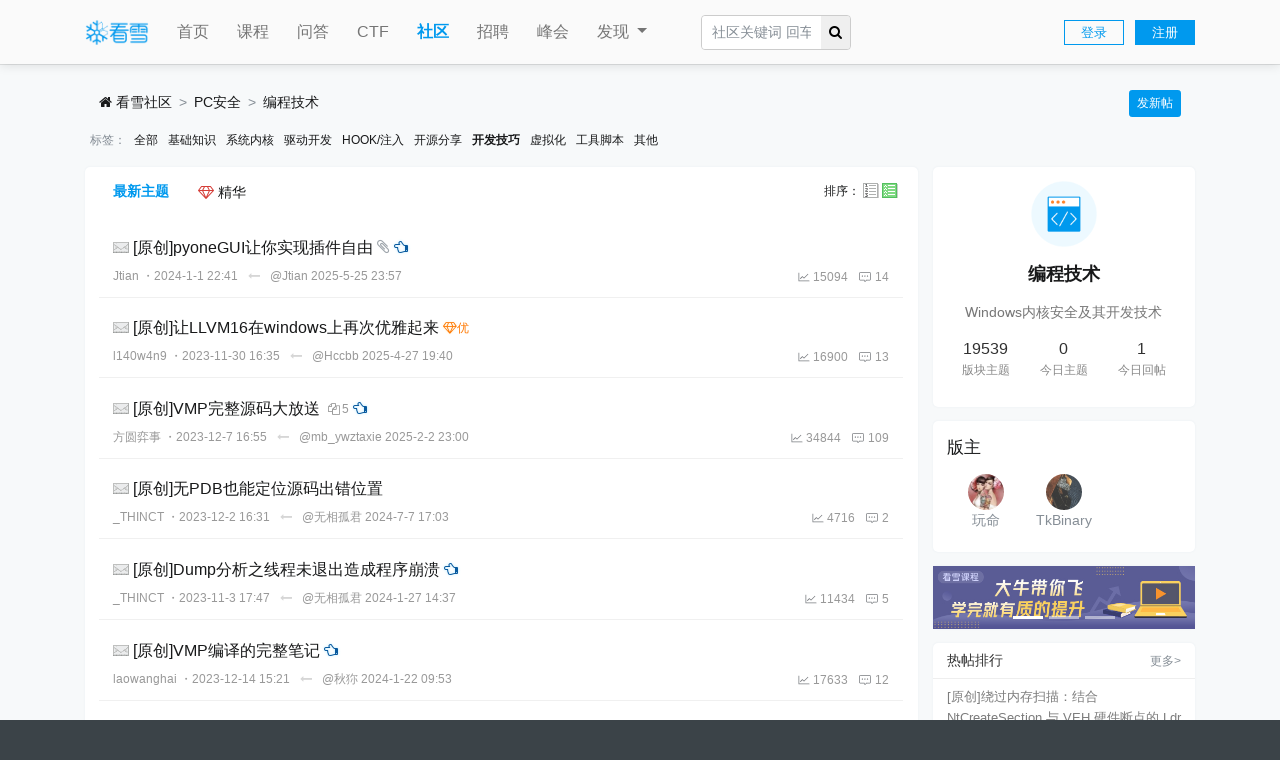

--- FILE ---
content_type: text/html; charset=utf-8
request_url: https://bbs.kanxue.com/forum-41-7-135_0_0_0.htm
body_size: 23994
content:


<!DOCTYPE html>
<html lang="zh-cn">
<head>
		
	<meta charset="utf-8">
	<meta name="viewport" content="width=device-width, initial-scale=1">
	<meta name="author" content="XiunoBBS 4.0" />
	<meta name="keywords" content="" />
	<meta name="description" content="Windows内核安全及其开发技术" />
	<meta name="application-name" content="编程技术-看雪安全社区｜专业技术交流与安全研究论坛" />
	<meta name="csrf-token" content="ec08c0e75d8425b8613fbcca752a5c36">
	<meta name="renderer" content="webkit">
	<meta http-equiv="X-UA-Compatible" content="IE=Edge,chrome=1">
	<meta property="og:site_name" content="看雪安全社区｜专业技术交流与安全研究论坛" />
	<meta property="og:title" content="看雪安全社区｜非营利性质的安全技术交流平台" />
	<meta property="og:description" content="看雪安全社区是一个非营利性质的技术交流平台，致力于汇聚全球的安全研究者和开发者，专注于软件与系统安全、逆向工程、漏洞研究等领域的深度技术讨论与合作。" />

		<title>编程技术-看雪安全社区｜专业技术交流与安全研究论坛</title>

	<link rel="shortcut icon" href="/view/img/favicon.ico" />
	<link rel="icon" sizes="32x32" href="/view/img/favicon.ico">
	<link rel="Bookmark" href="/view/img/favicon.ico" />
	<link rel="stylesheet" href="/view/css/bootstrap.css?1.5">

	<link rel="stylesheet" href="/view/css/bootstrap-bbs.css?1.5">
	
	<!-- <link rel="stylesheet" href="/view/css/bootstrap-icon.css"> -->
	<link rel="stylesheet" href="/plugin/kanxue/css/kanxue.css?1.5">

	<link rel="stylesheet" href="/view/css/icon/iconfont.css">

	<style>
		
		@media only screen and (max-width: 780px) {
			.card > .card-body {
				padding: 0.3rem 0.5rem;
			}
			#body {
				padding: 0.5rem 0.5rem;
			}
			.container {
				padding-left: 0;
				padding-right: 0; 
			}
		}
		.content_box ul.nav .nav-link.active {
			border-bottom: 3px solid #0099ee;
		}
		.avatar-3 {
			width: 3.5rem;
			height: 3.5rem;
			border-radius: 3.5rem;
		}
		.avatar-2_4 {
			width: 2.4rem;
			height: 2.4rem;
			border-radius: 2.4rem;
		}
		main#body {
			/* background: #e9ecef; */
			background: #f7f9fa;
		}
		@media only screen and (max-width: 993px) {
			.changeThemeBox {
				display: none;
			}
		}
	</style>
	
	<style>
		/* .photo_frame {
			padding: 0.36rem;
		}

		.photo_frame::after {
			content: '';
			
			background-size: 102%;
			background-position: right top;
			background-repeat: no-repeat;
			width: 100%;
			height: 100%;
			
			display: inline-block;
			vertical-align: middle;
			position: absolute;
			top: 0;
			left: 0;
			right: 0;
			bottom: 0;
			z-index: 1;
		}
		
		.photo_frame_image1::after {
			background-image: url(view/img/20photo_frame1.png);
		}
	
		.photo_frame_image2::after {
			background-image: url(view/img/20photo_frame2.png);
		}
		.photo_frame_image3::after {
			background-image: url(view/img/20photo_frame3.png);
		} */

	</style>
	<link rel="stylesheet" href="//www.kanxue.com/view/css/vip.css">
	    <link rel="stylesheet" href="plugin/xn_chm/css/user_tree.css" type="text/css">
    <link rel="stylesheet" href="plugin/xn_chm/css/folder-tree.css" type="text/css">
<style>
/*
box-shadow: 0 0 5px red;
*/
@keyframes xndigest {
	0% { color: red; text-shadow: 0 0 3px #FF8D8D;} 
	20% { color: orange; text-shadow: 0 0 3px #FFE1AD;} 
	40% { color: green; text-shadow: 0 0 3px #B3FFAF;} 
	65% { color: blue; text-shadow: 0 0 3px #AFE4FF;} 
	80% { color: purple; text-shadow: 0 0 3px #FFC9F3;} 
	100% { color: red; text-shadow: 0 0 3px #FF8D8D;} 
}

/*水晶闪烁效果 占内存*/
i.icon-diamond.flash{color: #D53D38;  /*animation: xndigest 5s linear infinite;*/ }

i.icon-digest-1 {  text-shadow: 0 0 3px #AFE4FF; }
i.icon-digest-2 {  text-shadow: 0 0 3px #FFF177; }
i.icon-digest-3 {  text-shadow: 0 0 3px #FF8D8D; }
.icon-digest-1:before { content: "\f219";  color: #5BC0DE;} /* "\f0a5" */
.icon-digest-2:before { content: "\f219";  color: #ECA541;}
.icon-digest-3:before { content: "\f219"; color: #D53D38;}
.icon-digest-3:afteer { content: "精"; color: #D53D38;}
</style><style>
.deleted div.subject > a { text-decoration: line-through; color: grey !important; }
.deleted div.message { text-decoration: line-through; color: grey !important; }
</style><style>
/*
.toggle_more {
	max-height: 100px;
}
*/
.update_log_list a.update_log_history, 
.update_log_list a.update_log_delete {
	display: none;
}

.update_log_list > li:hover {
	background: var(--gray-300);
}
.update_log_list > li:hover > a.update_log_history, 
.update_log_list > li:hover > a.update_log_delete {
	display: inline-block;
}

</style><style>
.icon-new { width: 26px; height: 12px; display: inline-block; background: url(view/img/new.gif)}
</style>

</head>

<body>
	
	
<style>
	.top-banner {
		height: 100px;
		overflow: hidden;
		display: none;
		background:#0d1e28 url('');
		background-repeat: no-repeat;
		background-position: center center;
		background-size: cover;
	}
	@media only screen and (max-width: 780px) {
		.top-banner-section {
			display: none;
		}
	}
</style>
<!-- 顶部广告条 -->
<!-- 顶部广告条结束 -->	

	<style>
.btn-default {
    color: #333;
    background-color: #fff;
    border-color: #ccc;
}
#header {
    /* border-top: 3px solid #0099ee; */
    box-shadow: 0px 2px 10px 0px rgba(0, 0, 0, 0.1), 0 1px rgba(0, 0, 0, 0.1);
    background: #fafafa;
}

#header .container {
    height: 64px;
    line-height: 64px;
}

#header .navbar {
    padding: 0;
}

#header nav li.nav-item {
    line-height: 34px;
}

#header nav a.nav-link {
    font-size: 16px;
    color: #757575;
    font-weight: 500;
    text-decoration: none;
}
#header .login_btn,  #header .reg_btn{
	font-size: 13px;
	padding: 4px 16px;
	
	font-weight: 500;
	color: #0099ee;
	text-decoration: none;
	border: 1px solid #0099ee;
}
#header .reg_btn {
	color: #fff;
	background: #0099ee;
}
#header nav a.nav-link,
#header nav .dropdown {
    padding: 0 1rem;
}

#header nav a.nav-link:hover {
    background-color: #F3F3F3;
}

#header nav li.nav-item.active a {
    color: #0099ee;
    font-weight: 600;
}

#header nav .home_seach_form {
    border: 1px solid #ccc;
    border-radius: 4px;
}

#header nav .dropdown a.dropdown-item:hover {
    color: #0099ee;
    text-decoration: none;
    background-color: #f3f3f3;
}

.dropup .dropdown-toggle::after {
    display: none !important;
}

.bottom-nav {
    /* display: none; */
    background-color: #fafafa;
    box-shadow: 0 -1px rgba(0,0,0,0.1), 0 -2px 10px rgba(0,0,0,0.1);
}
.bottom-nav .opts-group {
    position: relative;
    display: inline-block;
    /* padding-top: 6px; */
    line-height: 20px;
    color: #9e9e9e;
    cursor: pointer;
}
.bottom-nav .opts-group.active {
    color: #0099ee;
}

@media only screen and (min-width: 992px) {
    .bottom-nav, .header_seach_but {
        display: none !important;
    }
    
}
@media only screen and (max-width: 992px) {
    .nav-logo {
        margin-right: 0 !important;
    }

	.nav_user_item {
		width: 96px;
	}
	.nav_user_item .login_btn,  .nav_user_item .reg_btn {
		padding: 3px 6px !important;
	}
}

.seach_li {
    margin-left: 40px;
}

@media only screen and (max-width: 1200px) {
    .seach_li {
        margin-left: 0px !important;
        width: 100%;
        max-width: 120px !important;
    }
}
.dropdown i.angle-down {
    display: inline-block;
    transition: transform linear .2s, -webkit-transform linear .2s, -o-transform linear .2s;
    
}
.dropdown.active i.angle-down {
    transform: rotate(180deg);
}

</style>

<header id="header">
    <div class="container" style="padding-right: 15px;padding-left: 15px;">
        <nav class="navbar navbar-expand-lg navbar-light">
            <a href="/search.htm" class="header_seach_but" style="display:block; width: 96px;"><i class="icon-search" aria-hidden="true"></i></a>
            <a class="navbar-brand nav-logo" href="/" style="line-height: 0px;" title="看雪安全社区｜专业技术交流与安全研究论坛">
                <img src="/plugin/kanxue/img/kanxuelogo.png" height="25" alt="看雪安全社区｜专业技术交流与安全研究论坛"/>
            </a>
            <div class="collapse navbar-collapse" id="navbarTogglerDemo03">
                <ul class="navbar-nav mr-auto mt-2 mt-lg-0">
                    <li class="nav-item">
                        <a class="nav-link" href="//www.kanxue.com">首页</a>
                    </li>
                    
                    <li class="nav-item">
                        <a class="nav-link" href="//www.kanxue.com/course.htm">课程</a>
                    </li>
                    <li class="nav-item">
                        <a class="nav-link" href="//www.kanxue.com/question-list.htm">问答</a>
                    </li>
                    <li class="nav-item">
                        <a class="nav-link" href="//ctf.kanxue.com">CTF</a>
                    </li>
                    <!-- <li class="nav-item  position-relative">
                        <div class="dropdown">
                            <a class="dropdown-toggle nav-link px-0" href="#" role="button" id="ctfdropdownMenuLink" data-toggle="dropdown" aria-haspopup="true" aria-expanded="false">
                                CTF
                            </a>
                            <img class="position-absolute" style="width: 27px; top: -5px; right: -7px; z-index: 3;" src="//passport.kanxue.com/pc/view/img/hot.png" alt="">
                            <div class="dropdown-menu " aria-labelledby="ctfdropdownMenuLink">
                                <a class="dropdown-item" style="color: #212529; font-weight: 400;" href="//ctf.kanxue.com">CTF竞赛</a>
                                <a class="dropdown-item" style="color: #212529; font-weight: 400;" href="//ctf.kanxue.com/itembank.htm">题库</a>
                                
                            </div>
                        </div>
                    </li> -->
                    <li class="nav-item active">
                        <a class="nav-link" href="//bbs.kanxue.com">社区</a>
                    </li>
                    <li class="nav-item">
                        <a class="nav-link" href="//job.kanxue.com">招聘</a>
                    </li>
                    <li class="nav-item position-relative">
                            <a class="nav-link" href="//www.kanxue.com/conference.htm" target="_blank">峰会</a>
                            <!-- <img class="position-absolute" style="width: 27px; top: -5px; right: -7px; z-index: 3;" src="//passport.kanxue.com/pc/view/img/hot.png" alt=""> -->
                    </li>
                    <li class="nav-item">
                        <div class="dropdown">
                            <a class="dropdown-toggle nav-link px-0" href="#" role="button" id="dropdownMenuLink" data-toggle="dropdown" aria-haspopup="true" aria-expanded="false">
                                发现
                            </a>
                            <div class="dropdown-menu " aria-labelledby="dropdownMenuLink">
                                <!-- <a class="dropdown-item" href="//ctf.kanxue.com">CTF</a> -->
                                <!-- <a class="dropdown-item" href="//ce.kanxue.com">众测</a> -->
                                <a class="dropdown-item" href="//www.kanxue.com/rank.htm">排行榜</a>
                                <a class="dropdown-item" href="//www.kanxue.com/chm.htm">知识库</a>
                                <a class="dropdown-item" href="//www.kanxue.com/tool.htm">工具下载</a>
                                <!-- <a class="dropdown-item" href="//www.kanxue.com/conference.htm">峰会</a> -->
                                <a class="dropdown-item" href="//www.kanxue.com/mrt.htm">看雪20年</a>
                                <a class="dropdown-item" href="//www.kanxue.com/shop.htm">看雪商城</a>
                                <a class="dropdown-item " href="//www.kanxue.com/certificate.htm">证书查询</a>
                            </div>
                        </div>
                    </li>
                    <li class="seach_li">
                        <form class="form-inline my-2 my-lg-0 mr-auto" action="search.htm"  id="search_form" style="margin-right: 20px; max-width: 150px;">
                            <div class="input-group home_seach_form">
                                <input type="text" class="form-control border-0"  name="keyword" placeholder="社区关键词 回车搜索">
                                <div class="input-group-append">
                                    <button class="btn px-2" type="submit" id="button-addon2">
                                        <i class="icon-search"></i>
                                    </button>
                                </div>
                            </div>
                        </form>
                    </li>
                </ul>
                
            </div>
            <div class="text-right nav_user_item" style="white-space: nowrap;">
                                <a class="login_btn" href="javascript:;">登录</a>
                
                <!-- <a class="login_btn" href="//passport.kanxue.com/user-login.htm">登录</a> -->
                <a class="reg_btn ml-2" href="//passport.kanxue.com/user-mobile-1.htm">注册</a>
                            </div>
            
        </nav>
    </div>
</header>
<div class="position-fixed w-100 header_fiexd bottom-nav" style="width: 100%; height: 50px; bottom: 0; z-index: 2; background: #fafafa;">
    <div class="row mx-0 text-center align-items-center" style="height: 50px;">
        <a href="//www.kanxue.com" class="d-inline-blok col px-0 header_nav_a opts-group " style="max-width: 20%;">
            <div>
                <i class="icon-home"></i>
            </div>
            <div>
                首页
            </div>
        </a>
        <a href="//bbs.kanxue.com" class="d-inline-blok col px-0 header_nav_a opts-group active" style="max-width: 20%;">
            <div>
                <i class="icon-comments"></i>
            </div>
            <div>
                社区
            </div>
        </a>
        
        <a href="//www.kanxue.com/course.htm" class="d-inline-blok col px-0 header_nav_a opts-group" style="max-width: 20%;">
            <div>
                <i class="icon-book"></i>
            </div>
            <div>
                课程
            </div>
        </a>
        <a href="//job.kanxue.com" class="d-inline-blok col px-0 header_nav_a opts-group" style="max-width: 20%;">
            <div>
                <i class="icon-clipboard"></i>
            </div>
            <div>
                招聘
            </div>
        </a>
        
        <div class=" dropup d-inline-blok col px-0"  style="max-width: 20%;">
            <a class="dropdown-toggle d-inline-block header_nav_a opts-group" href="#" role="button" id="dropdownMenuLink" data-toggle="dropdown" aria-haspopup="true" aria-expanded="false">
                <div>

                    <i class="icon-list"></i>
                </div>
                <div>
                    发现
                </div>
            </a>
            <div class="dropdown-menu" aria-labelledby="dropdownMenuLink">
                <a class="dropdown-item" href="//www.kanxue.com/question-list.htm">问答</a>

                <a class="dropdown-item" href="//ctf.kanxue.com">CTF</a>
                <!-- <a class="dropdown-item" href="//ctf.kanxue.com/itembank.htm">题库</a> -->
                <!-- <a class="dropdown-item" href="//ce.kanxue.com">众测</a> -->
                <a class="dropdown-item" href="//www.kanxue.com/rank.htm">排行榜</a>
                <a class="dropdown-item" href="//www.kanxue.com/chm.htm">知识库</a>
                <a class="dropdown-item" href="//www.kanxue.com/tool.htm">工具下载</a>
                <a class="dropdown-item" href="//www.kanxue.com/conference.htm">峰会</a>
                <a class="dropdown-item" href="//www.kanxue.com/shop.htm">看雪商城</a>
                <a class="dropdown-item" href="//www.kanxue.com/certificate.htm">证书查询</a>
            </div>
        </div>
       
    </div>
</div>





		<main id="body"> 
	
	<div class="container">
			
		<style>
	.breadcrumb {
		background-color: unset !important;
		border: unset !important;
		box-shadow: unset !important;
	}
	.breadcrumb:hover {
		background-color: unset !important;
	}
	.nav .active {
		font-weight: 800;
		color: #0099ee !important;
	}
	.paihang .tab .active {
		color: #0099ee !important;
	}
	.card > .card-header {
		color: #161616;
		text-shadow: unset !important;
		padding: 0.6rem 1rem;
		border-bottom: 1px solid #eeeeee;
		background: #fff !important;
	}
	.nav-tabs {
		border: unset !important;
	}
	.nav-tabs .nav-link.active {
		border: unset !important;
	}
	.nav-tabs .nav-link:hover{
		border-color: #fff #fff #fff;
	}
	table.nav_tag_list {
		margin-bottom: 1rem!important;
	}
	.btn-group.mod-button {
		flex-wrap: wrap;
	}
	.btn-group.mod-button button {
		margin-top: 1rem;
	}

	.thread:last-child, .thread:last-child td.td-subject {
		border: unset;
	}
</style>
	
	
	<ol class="breadcrumb mb-0">
		<li class="breadcrumb-item"><a href="./" aria-label="首页"><i class="icon-home"></i> 看雪社区</a></li>
				<li class="breadcrumb-item active"><a href="forum-3.htm">PC安全</a></li>
				<li class="breadcrumb-item active"><a href="forum-41.htm">编程技术</a></li>
		
		<div class="media-body text-right">
			<a href="thread-create-41.htm" role="button" class="btn btn-sm btn-primary" id="createArticleBtn">发新帖</a>
		</div>
	</ol>
	<div class="hidden-xl hidden-lg">
		<div class="card pa-sm">
			<div class="card-body">
				<dl class="row">
					<dt style="width: 68px" class="vtop">
						<img src="upload/forum/41.png" width="60" height="60" class="forum_icon" />
					</dt>
					<dd class="vtop">
						<div class="text-small">
							<span style="font-size: 15px;" class="font-weight-bold">编程技术</span>　
							<span><span class="text-grey text-small">版块主题：</span><b>19539 </b></span>　
							<span><span class="text-grey text-small">今日主题：</span><b>0</b></span>　
							<span><span class="text-grey text-small">今日回帖：</span><b>1</b></span>
						</div>
						<div class="text-middle text-muted" style="line-height: 2;">
							Windows内核安全及其开发技术	 
						</div>
		
																<div class="text-small" style="line-height: 2"><span class="text-grey">版主：</span>
															<a href="user-181595.htm" class="text-muted text-nowrap">
									<img src="//passport.kanxue.com/upload/avatar/595/181595.png?1" class="avatar-1">
									玩命								</a> &nbsp;
															<a href="user-723188.htm" class="text-muted text-nowrap">
									<img src="//passport.kanxue.com/upload/avatar/188/723188.png?1750671149" class="avatar-1">
									TkBinary								</a> &nbsp;
													</div>
										</dd>
				</dl>
			</div>
		</div>
		
					</div>
	
<style>
table.nav_tag_list {margin-bottom: 0.2rem;}
table.nav_tag_list td {padding: 0.3rem;}
table.nav_tag_list td a{margin-right: 0.5rem;}
.nav_tag_list .active {font-weight: 800;}
</style>

		<table class="small nav_tag_list">
					<tr>
				<td class="text-muted text-nowrap" align="right" valign="top">
					标签：
				</td>
				<td>
										<a href="forum-41-1-0_0_0_0.htm" >全部</a>
															<a href="forum-41-1-130_0_0_0.htm" >基础知识</a>
															<a href="forum-41-1-131_0_0_0.htm" >系统内核</a>
															<a href="forum-41-1-132_0_0_0.htm" >驱动开发</a>
															<a href="forum-41-1-133_0_0_0.htm" >HOOK/注入</a>
															<a href="forum-41-1-134_0_0_0.htm" >开源分享</a>
															<a href="forum-41-1-135_0_0_0.htm"  class="active">开发技巧</a>
															<a href="forum-41-1-136_0_0_0.htm" >虚拟化</a>
															<a href="forum-41-1-137_0_0_0.htm" >工具脚本</a>
															<a href="forum-41-1-138_0_0_0.htm" >其他</a>
									</td>
			</tr>
				</table>
		

<div class="row mx-0">
	<div class="col-12 col-md-9 px-0">
		<div class="card px-2 px-md-3">
			<div class="py-2">
				<ul class="nav nav-tabs float-left">
					<li class="nav-item">
						<a class="nav-link active" href="forum-41.htm">最新主题</a>
					</li>
										<li class="nav-item">
						<a class="nav-link nav-digest  " href="forum-41-1.htm?digest=1"><i class="icon-diamond flash"></i> 精华</a>
					</li>
				</ul>
				<div class="float-right pt-1">
					<div style="padding-top: 4px;" class="text-small">
					排序：
					<a class="" rel="nofollow" href="forum-41-1.htm?orderby=tid&digest=0"><i class="icon-orderby icon-orderby-tid" title="按发帖时间"></i></a> 
					<a class="" rel="nofollow" href="forum-41-1.htm?orderby=lastpid&digest=0"><i class="icon-orderby icon-orderby-lastpid-active" title="按回帖时间"></i></a> &nbsp; 
					</div>
				</div>
					
			</div>
			<div class="card-body pt-0 px-0">
				<table class="table threadlist">
					<tbody>
						
											

					


<tr class="thread " data-tid="280053">
		<td class="td-subject px-3">
		<div class="subject" style="margin-bottom: 0.5rem;">
			<a href="thread-280053.htm" style="vertical-align: middle;" target="_blank" title="新窗口打开">
							<span class="icon-xiuno icon-post-grey"></span>
						</a>
 
			
		
						
						
			
					
			<a href="thread-280053.htm" style="vertical-align: middle;">[原创]pyoneGUI让你实现插件自由</a>
						
			

						<i class="icon-paperclip text-grey"></i>			
						
			


			
			<span>
												<i class="icon-digest-1 icon-1x mr-3" aria-hidden="true" title="关注"></i>
										</span>
						

			
			
		</div>

		<div class="row small mx-0 mb-2">
			<div class="col px-0">
				<a href="user-home-598931.htm" style="color: #999999;" class="username hidden-sm hidden-md">Jtian</a>
				<span class="date hidden-sm hidden-md" style="color: #999999;">・2024-1-1 22:41</span>
								<span style="color: #999999;">
					<span class="mx-2"><i class="icon-long-arrow-left" aria-hidden="true" style="color: #d6d6d6;"></i></span>
					<a href="user-home-598931.htm" class="username" style="color: #999999;">@Jtian</a>
					<span>2025-5-25 23:57</span>
				</span>
							</div>
			<div class="text-right" style="color: #999999;">
				<div class="hidden-sm hidden-md mr-2" style="text-align: left; display: inline-block;">
					<svg style="vertical-align: middle;" t="1732758196414" viewBox="0 0 1024 1024" version="1.1" xmlns="http://www.w3.org/2000/svg" p-id="12069" width="12" height="12"><path d="M947.949268 880.889756H76.050732c-18.481951 0-33.592195-14.985366-33.592195-33.592195V176.577561c0-18.481951 14.985366-33.592195 33.592195-33.592195 18.481951 0 33.592195 14.985366 33.592195 33.592195v637.252683h838.431219c18.481951 0 33.592195 14.985366 33.592195 33.592195-0.124878 18.481951-15.110244 33.467317-33.717073 33.467317z m0 0" fill="#797c80" p-id="12070"></path><path d="M210.54439 680.085854c-8.616585 0-17.108293-3.246829-23.601951-9.740488-13.112195-13.112195-13.112195-34.341463-0.124878-47.453659l167.336585-168.085853c6.243902-6.36878 14.860488-9.865366 23.72683-9.865366s17.482927 3.496585 23.726829 9.865366l110.392195 110.392195L823.69561 253.502439c13.112195-13.112195 34.341463-13.112195 47.453658 0s13.112195 34.341463 0 47.453659L535.726829 636.378537c-13.112195 13.112195-34.341463 13.112195-47.453658 0l-110.392195-110.392196-143.609756 144.234147c-6.618537 6.493659-15.110244 9.865366-23.72683 9.865366z m0 0" fill="#797c80" p-id="12071"></path></svg>
					<span style="vertical-align: middle;">15094</span>
				</div>
				<div style="text-align: left; display: inline-block;">
					<svg style="vertical-align: middle;" t="1732773925967" viewBox="0 0 1024 1024" version="1.1" xmlns="http://www.w3.org/2000/svg" p-id="2077" width="14" height="14"><path d="M191.825 155.411h639.133c31.777 0 60.641 12.979 81.549 33.885 20.908 20.908 33.886 49.78 33.886 81.547v386.981c0 31.773-12.978 60.642-33.886 81.55s-49.771 33.881-81.549 33.881H617.095c-51.358 65.264-86.005 97.265-115.505 96.842-34.341-0.48-51.522-33.026-64.004-96.842h-245.76c-31.77 0-60.641-12.973-81.547-33.881-20.908-20.908-33.885-49.776-33.885-81.55v-386.98c0-31.767 12.977-60.639 33.885-81.547 20.905-20.907 49.776-33.886 81.546-33.886zM321.3 397.295h4.778c26.955 0 48.999 22.043 48.999 48.999v0.006c0 26.955-22.043 49.005-48.999 49.005H321.3c-26.955 0-48.999-22.05-48.999-49.005v-0.006c0-26.955 22.044-48.999 48.999-48.999z m370.743 0h4.777c26.956 0 48.999 22.043 48.999 48.999v0.006c0 26.955-22.043 49.005-48.999 49.005h-4.777c-26.955 0-48.998-22.05-48.998-49.005v-0.006c0-26.955 22.043-48.999 48.998-48.999z m-188.393 0h4.779c26.953 0 48.997 22.043 48.997 48.999v0.006c0 26.955-22.044 49.005-48.997 49.005h-4.779c-26.953 0-48.999-22.05-48.999-49.005v-0.006c0-26.955 22.046-48.999 48.999-48.999z m327.308-190.478H191.825c-17.576 0-33.59 7.215-45.2 18.827-11.614 11.612-18.827 27.626-18.827 45.2v386.981c0 17.58 7.213 33.589 18.827 45.202 11.61 11.614 27.625 18.825 45.2 18.825H480.773l3.555 21.583c8.232 49.979 13.602 75.405 17.866 75.462 11.309 0.163 36.949-28.559 82.164-87.002l7.764-10.043h238.836c17.583 0 33.592-7.211 45.202-18.825 11.613-11.613 18.828-27.622 18.828-45.202V270.844c0-17.574-7.215-33.588-18.828-45.2-11.61-11.612-27.619-18.827-45.202-18.827z" fill="#797c80" p-id="2078"></path></svg>
					<span style="vertical-align: middle;">14</span>
				</div>
			</div>
		</div>
	</td>

</tr>
<tr class="thread " data-tid="279723">
		<td class="td-subject px-3">
		<div class="subject" style="margin-bottom: 0.5rem;">
			<a href="thread-279723.htm" style="vertical-align: middle;" target="_blank" title="新窗口打开">
							<span class="icon-xiuno icon-post-grey"></span>
						</a>
 
			
		
						
						
			
					
			<a href="thread-279723.htm" style="vertical-align: middle;">[原创]让LLVM16在windows上再次优雅起来</a>
						
			

									
						
			


			
			<span>
												<i class="icon-digest-2 icon-1x mr-3" aria-hidden="true" title="优秀"></i>
										</span>
						

			
			
		</div>

		<div class="row small mx-0 mb-2">
			<div class="col px-0">
				<a href="user-home-973137.htm" style="color: #999999;" class="username hidden-sm hidden-md">l140w4n9</a>
				<span class="date hidden-sm hidden-md" style="color: #999999;">・2023-11-30 16:35</span>
								<span style="color: #999999;">
					<span class="mx-2"><i class="icon-long-arrow-left" aria-hidden="true" style="color: #d6d6d6;"></i></span>
					<a href="user-home-1028722.htm" class="username" style="color: #999999;">@Hccbb</a>
					<span>2025-4-27 19:40</span>
				</span>
							</div>
			<div class="text-right" style="color: #999999;">
				<div class="hidden-sm hidden-md mr-2" style="text-align: left; display: inline-block;">
					<svg style="vertical-align: middle;" t="1732758196414" viewBox="0 0 1024 1024" version="1.1" xmlns="http://www.w3.org/2000/svg" p-id="12069" width="12" height="12"><path d="M947.949268 880.889756H76.050732c-18.481951 0-33.592195-14.985366-33.592195-33.592195V176.577561c0-18.481951 14.985366-33.592195 33.592195-33.592195 18.481951 0 33.592195 14.985366 33.592195 33.592195v637.252683h838.431219c18.481951 0 33.592195 14.985366 33.592195 33.592195-0.124878 18.481951-15.110244 33.467317-33.717073 33.467317z m0 0" fill="#797c80" p-id="12070"></path><path d="M210.54439 680.085854c-8.616585 0-17.108293-3.246829-23.601951-9.740488-13.112195-13.112195-13.112195-34.341463-0.124878-47.453659l167.336585-168.085853c6.243902-6.36878 14.860488-9.865366 23.72683-9.865366s17.482927 3.496585 23.726829 9.865366l110.392195 110.392195L823.69561 253.502439c13.112195-13.112195 34.341463-13.112195 47.453658 0s13.112195 34.341463 0 47.453659L535.726829 636.378537c-13.112195 13.112195-34.341463 13.112195-47.453658 0l-110.392195-110.392196-143.609756 144.234147c-6.618537 6.493659-15.110244 9.865366-23.72683 9.865366z m0 0" fill="#797c80" p-id="12071"></path></svg>
					<span style="vertical-align: middle;">16900</span>
				</div>
				<div style="text-align: left; display: inline-block;">
					<svg style="vertical-align: middle;" t="1732773925967" viewBox="0 0 1024 1024" version="1.1" xmlns="http://www.w3.org/2000/svg" p-id="2077" width="14" height="14"><path d="M191.825 155.411h639.133c31.777 0 60.641 12.979 81.549 33.885 20.908 20.908 33.886 49.78 33.886 81.547v386.981c0 31.773-12.978 60.642-33.886 81.55s-49.771 33.881-81.549 33.881H617.095c-51.358 65.264-86.005 97.265-115.505 96.842-34.341-0.48-51.522-33.026-64.004-96.842h-245.76c-31.77 0-60.641-12.973-81.547-33.881-20.908-20.908-33.885-49.776-33.885-81.55v-386.98c0-31.767 12.977-60.639 33.885-81.547 20.905-20.907 49.776-33.886 81.546-33.886zM321.3 397.295h4.778c26.955 0 48.999 22.043 48.999 48.999v0.006c0 26.955-22.043 49.005-48.999 49.005H321.3c-26.955 0-48.999-22.05-48.999-49.005v-0.006c0-26.955 22.044-48.999 48.999-48.999z m370.743 0h4.777c26.956 0 48.999 22.043 48.999 48.999v0.006c0 26.955-22.043 49.005-48.999 49.005h-4.777c-26.955 0-48.998-22.05-48.998-49.005v-0.006c0-26.955 22.043-48.999 48.998-48.999z m-188.393 0h4.779c26.953 0 48.997 22.043 48.997 48.999v0.006c0 26.955-22.044 49.005-48.997 49.005h-4.779c-26.953 0-48.999-22.05-48.999-49.005v-0.006c0-26.955 22.046-48.999 48.999-48.999z m327.308-190.478H191.825c-17.576 0-33.59 7.215-45.2 18.827-11.614 11.612-18.827 27.626-18.827 45.2v386.981c0 17.58 7.213 33.589 18.827 45.202 11.61 11.614 27.625 18.825 45.2 18.825H480.773l3.555 21.583c8.232 49.979 13.602 75.405 17.866 75.462 11.309 0.163 36.949-28.559 82.164-87.002l7.764-10.043h238.836c17.583 0 33.592-7.211 45.202-18.825 11.613-11.613 18.828-27.622 18.828-45.202V270.844c0-17.574-7.215-33.588-18.828-45.2-11.61-11.612-27.619-18.827-45.202-18.827z" fill="#797c80" p-id="2078"></path></svg>
					<span style="vertical-align: middle;">13</span>
				</div>
			</div>
		</div>
	</td>

</tr>
<tr class="thread " data-tid="279796">
		<td class="td-subject px-3">
		<div class="subject" style="margin-bottom: 0.5rem;">
			<a href="thread-279796.htm" style="vertical-align: middle;" target="_blank" title="新窗口打开">
							<span class="icon-xiuno icon-post-grey"></span>
						</a>
 
			
		
						
						
			
					
			<a href="thread-279796.htm" style="vertical-align: middle;">[原创]VMP完整源码大放送</a>
						
			

									
						
			


					
			<a href="thread-279796-5.htm" title="最后一页">
				<span class="icon-copy" style="font-size: 12px; color: #999; margin-left: 4px;"></span><span style="font-size: 12px; margin-left: 2px; color: #999;">5</span>
			</a>
			
			<span>
												<i class="icon-digest-1 icon-1x mr-3" aria-hidden="true" title="关注"></i>
										</span>
						

			
			
		</div>

		<div class="row small mx-0 mb-2">
			<div class="col px-0">
				<a href="user-home-301096.htm" style="color: #999999;" class="username hidden-sm hidden-md">方圆弈事</a>
				<span class="date hidden-sm hidden-md" style="color: #999999;">・2023-12-7 16:55</span>
								<span style="color: #999999;">
					<span class="mx-2"><i class="icon-long-arrow-left" aria-hidden="true" style="color: #d6d6d6;"></i></span>
					<a href="user-home-892307.htm" class="username" style="color: #999999;">@mb_ywztaxie</a>
					<span>2025-2-2 23:00</span>
				</span>
							</div>
			<div class="text-right" style="color: #999999;">
				<div class="hidden-sm hidden-md mr-2" style="text-align: left; display: inline-block;">
					<svg style="vertical-align: middle;" t="1732758196414" viewBox="0 0 1024 1024" version="1.1" xmlns="http://www.w3.org/2000/svg" p-id="12069" width="12" height="12"><path d="M947.949268 880.889756H76.050732c-18.481951 0-33.592195-14.985366-33.592195-33.592195V176.577561c0-18.481951 14.985366-33.592195 33.592195-33.592195 18.481951 0 33.592195 14.985366 33.592195 33.592195v637.252683h838.431219c18.481951 0 33.592195 14.985366 33.592195 33.592195-0.124878 18.481951-15.110244 33.467317-33.717073 33.467317z m0 0" fill="#797c80" p-id="12070"></path><path d="M210.54439 680.085854c-8.616585 0-17.108293-3.246829-23.601951-9.740488-13.112195-13.112195-13.112195-34.341463-0.124878-47.453659l167.336585-168.085853c6.243902-6.36878 14.860488-9.865366 23.72683-9.865366s17.482927 3.496585 23.726829 9.865366l110.392195 110.392195L823.69561 253.502439c13.112195-13.112195 34.341463-13.112195 47.453658 0s13.112195 34.341463 0 47.453659L535.726829 636.378537c-13.112195 13.112195-34.341463 13.112195-47.453658 0l-110.392195-110.392196-143.609756 144.234147c-6.618537 6.493659-15.110244 9.865366-23.72683 9.865366z m0 0" fill="#797c80" p-id="12071"></path></svg>
					<span style="vertical-align: middle;">34844</span>
				</div>
				<div style="text-align: left; display: inline-block;">
					<svg style="vertical-align: middle;" t="1732773925967" viewBox="0 0 1024 1024" version="1.1" xmlns="http://www.w3.org/2000/svg" p-id="2077" width="14" height="14"><path d="M191.825 155.411h639.133c31.777 0 60.641 12.979 81.549 33.885 20.908 20.908 33.886 49.78 33.886 81.547v386.981c0 31.773-12.978 60.642-33.886 81.55s-49.771 33.881-81.549 33.881H617.095c-51.358 65.264-86.005 97.265-115.505 96.842-34.341-0.48-51.522-33.026-64.004-96.842h-245.76c-31.77 0-60.641-12.973-81.547-33.881-20.908-20.908-33.885-49.776-33.885-81.55v-386.98c0-31.767 12.977-60.639 33.885-81.547 20.905-20.907 49.776-33.886 81.546-33.886zM321.3 397.295h4.778c26.955 0 48.999 22.043 48.999 48.999v0.006c0 26.955-22.043 49.005-48.999 49.005H321.3c-26.955 0-48.999-22.05-48.999-49.005v-0.006c0-26.955 22.044-48.999 48.999-48.999z m370.743 0h4.777c26.956 0 48.999 22.043 48.999 48.999v0.006c0 26.955-22.043 49.005-48.999 49.005h-4.777c-26.955 0-48.998-22.05-48.998-49.005v-0.006c0-26.955 22.043-48.999 48.998-48.999z m-188.393 0h4.779c26.953 0 48.997 22.043 48.997 48.999v0.006c0 26.955-22.044 49.005-48.997 49.005h-4.779c-26.953 0-48.999-22.05-48.999-49.005v-0.006c0-26.955 22.046-48.999 48.999-48.999z m327.308-190.478H191.825c-17.576 0-33.59 7.215-45.2 18.827-11.614 11.612-18.827 27.626-18.827 45.2v386.981c0 17.58 7.213 33.589 18.827 45.202 11.61 11.614 27.625 18.825 45.2 18.825H480.773l3.555 21.583c8.232 49.979 13.602 75.405 17.866 75.462 11.309 0.163 36.949-28.559 82.164-87.002l7.764-10.043h238.836c17.583 0 33.592-7.211 45.202-18.825 11.613-11.613 18.828-27.622 18.828-45.202V270.844c0-17.574-7.215-33.588-18.828-45.2-11.61-11.612-27.619-18.827-45.202-18.827z" fill="#797c80" p-id="2078"></path></svg>
					<span style="vertical-align: middle;">109</span>
				</div>
			</div>
		</div>
	</td>

</tr>
<tr class="thread " data-tid="279744">
		<td class="td-subject px-3">
		<div class="subject" style="margin-bottom: 0.5rem;">
			<a href="thread-279744.htm" style="vertical-align: middle;" target="_blank" title="新窗口打开">
							<span class="icon-xiuno icon-post-grey"></span>
						</a>
 
			
		
						
						
			
					
			<a href="thread-279744.htm" style="vertical-align: middle;">[原创]无PDB也能定位源码出错位置</a>
						
			

									
						
			


			
			<span>
						</span>
						

			
			
		</div>

		<div class="row small mx-0 mb-2">
			<div class="col px-0">
				<a href="user-home-940598.htm" style="color: #999999;" class="username hidden-sm hidden-md">_THINCT</a>
				<span class="date hidden-sm hidden-md" style="color: #999999;">・2023-12-2 16:31</span>
								<span style="color: #999999;">
					<span class="mx-2"><i class="icon-long-arrow-left" aria-hidden="true" style="color: #d6d6d6;"></i></span>
					<a href="user-home-967453.htm" class="username" style="color: #999999;">@无相孤君</a>
					<span>2024-7-7 17:03</span>
				</span>
							</div>
			<div class="text-right" style="color: #999999;">
				<div class="hidden-sm hidden-md mr-2" style="text-align: left; display: inline-block;">
					<svg style="vertical-align: middle;" t="1732758196414" viewBox="0 0 1024 1024" version="1.1" xmlns="http://www.w3.org/2000/svg" p-id="12069" width="12" height="12"><path d="M947.949268 880.889756H76.050732c-18.481951 0-33.592195-14.985366-33.592195-33.592195V176.577561c0-18.481951 14.985366-33.592195 33.592195-33.592195 18.481951 0 33.592195 14.985366 33.592195 33.592195v637.252683h838.431219c18.481951 0 33.592195 14.985366 33.592195 33.592195-0.124878 18.481951-15.110244 33.467317-33.717073 33.467317z m0 0" fill="#797c80" p-id="12070"></path><path d="M210.54439 680.085854c-8.616585 0-17.108293-3.246829-23.601951-9.740488-13.112195-13.112195-13.112195-34.341463-0.124878-47.453659l167.336585-168.085853c6.243902-6.36878 14.860488-9.865366 23.72683-9.865366s17.482927 3.496585 23.726829 9.865366l110.392195 110.392195L823.69561 253.502439c13.112195-13.112195 34.341463-13.112195 47.453658 0s13.112195 34.341463 0 47.453659L535.726829 636.378537c-13.112195 13.112195-34.341463 13.112195-47.453658 0l-110.392195-110.392196-143.609756 144.234147c-6.618537 6.493659-15.110244 9.865366-23.72683 9.865366z m0 0" fill="#797c80" p-id="12071"></path></svg>
					<span style="vertical-align: middle;">4716</span>
				</div>
				<div style="text-align: left; display: inline-block;">
					<svg style="vertical-align: middle;" t="1732773925967" viewBox="0 0 1024 1024" version="1.1" xmlns="http://www.w3.org/2000/svg" p-id="2077" width="14" height="14"><path d="M191.825 155.411h639.133c31.777 0 60.641 12.979 81.549 33.885 20.908 20.908 33.886 49.78 33.886 81.547v386.981c0 31.773-12.978 60.642-33.886 81.55s-49.771 33.881-81.549 33.881H617.095c-51.358 65.264-86.005 97.265-115.505 96.842-34.341-0.48-51.522-33.026-64.004-96.842h-245.76c-31.77 0-60.641-12.973-81.547-33.881-20.908-20.908-33.885-49.776-33.885-81.55v-386.98c0-31.767 12.977-60.639 33.885-81.547 20.905-20.907 49.776-33.886 81.546-33.886zM321.3 397.295h4.778c26.955 0 48.999 22.043 48.999 48.999v0.006c0 26.955-22.043 49.005-48.999 49.005H321.3c-26.955 0-48.999-22.05-48.999-49.005v-0.006c0-26.955 22.044-48.999 48.999-48.999z m370.743 0h4.777c26.956 0 48.999 22.043 48.999 48.999v0.006c0 26.955-22.043 49.005-48.999 49.005h-4.777c-26.955 0-48.998-22.05-48.998-49.005v-0.006c0-26.955 22.043-48.999 48.998-48.999z m-188.393 0h4.779c26.953 0 48.997 22.043 48.997 48.999v0.006c0 26.955-22.044 49.005-48.997 49.005h-4.779c-26.953 0-48.999-22.05-48.999-49.005v-0.006c0-26.955 22.046-48.999 48.999-48.999z m327.308-190.478H191.825c-17.576 0-33.59 7.215-45.2 18.827-11.614 11.612-18.827 27.626-18.827 45.2v386.981c0 17.58 7.213 33.589 18.827 45.202 11.61 11.614 27.625 18.825 45.2 18.825H480.773l3.555 21.583c8.232 49.979 13.602 75.405 17.866 75.462 11.309 0.163 36.949-28.559 82.164-87.002l7.764-10.043h238.836c17.583 0 33.592-7.211 45.202-18.825 11.613-11.613 18.828-27.622 18.828-45.202V270.844c0-17.574-7.215-33.588-18.828-45.2-11.61-11.612-27.619-18.827-45.202-18.827z" fill="#797c80" p-id="2078"></path></svg>
					<span style="vertical-align: middle;">2</span>
				</div>
			</div>
		</div>
	</td>

</tr>
<tr class="thread " data-tid="279450">
		<td class="td-subject px-3">
		<div class="subject" style="margin-bottom: 0.5rem;">
			<a href="thread-279450.htm" style="vertical-align: middle;" target="_blank" title="新窗口打开">
							<span class="icon-xiuno icon-post-grey"></span>
						</a>
 
			
		
						
						
			
					
			<a href="thread-279450.htm" style="vertical-align: middle;">[原创]Dump分析之线程未退出造成程序崩溃</a>
						
			

									
						
			


			
			<span>
												<i class="icon-digest-1 icon-1x mr-3" aria-hidden="true" title="关注"></i>
										</span>
						

			
			
		</div>

		<div class="row small mx-0 mb-2">
			<div class="col px-0">
				<a href="user-home-940598.htm" style="color: #999999;" class="username hidden-sm hidden-md">_THINCT</a>
				<span class="date hidden-sm hidden-md" style="color: #999999;">・2023-11-3 17:47</span>
								<span style="color: #999999;">
					<span class="mx-2"><i class="icon-long-arrow-left" aria-hidden="true" style="color: #d6d6d6;"></i></span>
					<a href="user-home-967453.htm" class="username" style="color: #999999;">@无相孤君</a>
					<span>2024-1-27 14:37</span>
				</span>
							</div>
			<div class="text-right" style="color: #999999;">
				<div class="hidden-sm hidden-md mr-2" style="text-align: left; display: inline-block;">
					<svg style="vertical-align: middle;" t="1732758196414" viewBox="0 0 1024 1024" version="1.1" xmlns="http://www.w3.org/2000/svg" p-id="12069" width="12" height="12"><path d="M947.949268 880.889756H76.050732c-18.481951 0-33.592195-14.985366-33.592195-33.592195V176.577561c0-18.481951 14.985366-33.592195 33.592195-33.592195 18.481951 0 33.592195 14.985366 33.592195 33.592195v637.252683h838.431219c18.481951 0 33.592195 14.985366 33.592195 33.592195-0.124878 18.481951-15.110244 33.467317-33.717073 33.467317z m0 0" fill="#797c80" p-id="12070"></path><path d="M210.54439 680.085854c-8.616585 0-17.108293-3.246829-23.601951-9.740488-13.112195-13.112195-13.112195-34.341463-0.124878-47.453659l167.336585-168.085853c6.243902-6.36878 14.860488-9.865366 23.72683-9.865366s17.482927 3.496585 23.726829 9.865366l110.392195 110.392195L823.69561 253.502439c13.112195-13.112195 34.341463-13.112195 47.453658 0s13.112195 34.341463 0 47.453659L535.726829 636.378537c-13.112195 13.112195-34.341463 13.112195-47.453658 0l-110.392195-110.392196-143.609756 144.234147c-6.618537 6.493659-15.110244 9.865366-23.72683 9.865366z m0 0" fill="#797c80" p-id="12071"></path></svg>
					<span style="vertical-align: middle;">11434</span>
				</div>
				<div style="text-align: left; display: inline-block;">
					<svg style="vertical-align: middle;" t="1732773925967" viewBox="0 0 1024 1024" version="1.1" xmlns="http://www.w3.org/2000/svg" p-id="2077" width="14" height="14"><path d="M191.825 155.411h639.133c31.777 0 60.641 12.979 81.549 33.885 20.908 20.908 33.886 49.78 33.886 81.547v386.981c0 31.773-12.978 60.642-33.886 81.55s-49.771 33.881-81.549 33.881H617.095c-51.358 65.264-86.005 97.265-115.505 96.842-34.341-0.48-51.522-33.026-64.004-96.842h-245.76c-31.77 0-60.641-12.973-81.547-33.881-20.908-20.908-33.885-49.776-33.885-81.55v-386.98c0-31.767 12.977-60.639 33.885-81.547 20.905-20.907 49.776-33.886 81.546-33.886zM321.3 397.295h4.778c26.955 0 48.999 22.043 48.999 48.999v0.006c0 26.955-22.043 49.005-48.999 49.005H321.3c-26.955 0-48.999-22.05-48.999-49.005v-0.006c0-26.955 22.044-48.999 48.999-48.999z m370.743 0h4.777c26.956 0 48.999 22.043 48.999 48.999v0.006c0 26.955-22.043 49.005-48.999 49.005h-4.777c-26.955 0-48.998-22.05-48.998-49.005v-0.006c0-26.955 22.043-48.999 48.998-48.999z m-188.393 0h4.779c26.953 0 48.997 22.043 48.997 48.999v0.006c0 26.955-22.044 49.005-48.997 49.005h-4.779c-26.953 0-48.999-22.05-48.999-49.005v-0.006c0-26.955 22.046-48.999 48.999-48.999z m327.308-190.478H191.825c-17.576 0-33.59 7.215-45.2 18.827-11.614 11.612-18.827 27.626-18.827 45.2v386.981c0 17.58 7.213 33.589 18.827 45.202 11.61 11.614 27.625 18.825 45.2 18.825H480.773l3.555 21.583c8.232 49.979 13.602 75.405 17.866 75.462 11.309 0.163 36.949-28.559 82.164-87.002l7.764-10.043h238.836c17.583 0 33.592-7.211 45.202-18.825 11.613-11.613 18.828-27.622 18.828-45.202V270.844c0-17.574-7.215-33.588-18.828-45.2-11.61-11.612-27.619-18.827-45.202-18.827z" fill="#797c80" p-id="2078"></path></svg>
					<span style="vertical-align: middle;">5</span>
				</div>
			</div>
		</div>
	</td>

</tr>
<tr class="thread " data-tid="279882">
		<td class="td-subject px-3">
		<div class="subject" style="margin-bottom: 0.5rem;">
			<a href="thread-279882.htm" style="vertical-align: middle;" target="_blank" title="新窗口打开">
							<span class="icon-xiuno icon-post-grey"></span>
						</a>
 
			
		
						
						
			
					
			<a href="thread-279882.htm" style="vertical-align: middle;">[原创]VMP编译的完整笔记</a>
						
			

									
						
			


			
			<span>
												<i class="icon-digest-1 icon-1x mr-3" aria-hidden="true" title="关注"></i>
										</span>
						

			
			
		</div>

		<div class="row small mx-0 mb-2">
			<div class="col px-0">
				<a href="user-home-34757.htm" style="color: #999999;" class="username hidden-sm hidden-md">laowanghai</a>
				<span class="date hidden-sm hidden-md" style="color: #999999;">・2023-12-14 15:21</span>
								<span style="color: #999999;">
					<span class="mx-2"><i class="icon-long-arrow-left" aria-hidden="true" style="color: #d6d6d6;"></i></span>
					<a href="user-home-825507.htm" class="username" style="color: #999999;">@秋狝</a>
					<span>2024-1-22 09:53</span>
				</span>
							</div>
			<div class="text-right" style="color: #999999;">
				<div class="hidden-sm hidden-md mr-2" style="text-align: left; display: inline-block;">
					<svg style="vertical-align: middle;" t="1732758196414" viewBox="0 0 1024 1024" version="1.1" xmlns="http://www.w3.org/2000/svg" p-id="12069" width="12" height="12"><path d="M947.949268 880.889756H76.050732c-18.481951 0-33.592195-14.985366-33.592195-33.592195V176.577561c0-18.481951 14.985366-33.592195 33.592195-33.592195 18.481951 0 33.592195 14.985366 33.592195 33.592195v637.252683h838.431219c18.481951 0 33.592195 14.985366 33.592195 33.592195-0.124878 18.481951-15.110244 33.467317-33.717073 33.467317z m0 0" fill="#797c80" p-id="12070"></path><path d="M210.54439 680.085854c-8.616585 0-17.108293-3.246829-23.601951-9.740488-13.112195-13.112195-13.112195-34.341463-0.124878-47.453659l167.336585-168.085853c6.243902-6.36878 14.860488-9.865366 23.72683-9.865366s17.482927 3.496585 23.726829 9.865366l110.392195 110.392195L823.69561 253.502439c13.112195-13.112195 34.341463-13.112195 47.453658 0s13.112195 34.341463 0 47.453659L535.726829 636.378537c-13.112195 13.112195-34.341463 13.112195-47.453658 0l-110.392195-110.392196-143.609756 144.234147c-6.618537 6.493659-15.110244 9.865366-23.72683 9.865366z m0 0" fill="#797c80" p-id="12071"></path></svg>
					<span style="vertical-align: middle;">17633</span>
				</div>
				<div style="text-align: left; display: inline-block;">
					<svg style="vertical-align: middle;" t="1732773925967" viewBox="0 0 1024 1024" version="1.1" xmlns="http://www.w3.org/2000/svg" p-id="2077" width="14" height="14"><path d="M191.825 155.411h639.133c31.777 0 60.641 12.979 81.549 33.885 20.908 20.908 33.886 49.78 33.886 81.547v386.981c0 31.773-12.978 60.642-33.886 81.55s-49.771 33.881-81.549 33.881H617.095c-51.358 65.264-86.005 97.265-115.505 96.842-34.341-0.48-51.522-33.026-64.004-96.842h-245.76c-31.77 0-60.641-12.973-81.547-33.881-20.908-20.908-33.885-49.776-33.885-81.55v-386.98c0-31.767 12.977-60.639 33.885-81.547 20.905-20.907 49.776-33.886 81.546-33.886zM321.3 397.295h4.778c26.955 0 48.999 22.043 48.999 48.999v0.006c0 26.955-22.043 49.005-48.999 49.005H321.3c-26.955 0-48.999-22.05-48.999-49.005v-0.006c0-26.955 22.044-48.999 48.999-48.999z m370.743 0h4.777c26.956 0 48.999 22.043 48.999 48.999v0.006c0 26.955-22.043 49.005-48.999 49.005h-4.777c-26.955 0-48.998-22.05-48.998-49.005v-0.006c0-26.955 22.043-48.999 48.998-48.999z m-188.393 0h4.779c26.953 0 48.997 22.043 48.997 48.999v0.006c0 26.955-22.044 49.005-48.997 49.005h-4.779c-26.953 0-48.999-22.05-48.999-49.005v-0.006c0-26.955 22.046-48.999 48.999-48.999z m327.308-190.478H191.825c-17.576 0-33.59 7.215-45.2 18.827-11.614 11.612-18.827 27.626-18.827 45.2v386.981c0 17.58 7.213 33.589 18.827 45.202 11.61 11.614 27.625 18.825 45.2 18.825H480.773l3.555 21.583c8.232 49.979 13.602 75.405 17.866 75.462 11.309 0.163 36.949-28.559 82.164-87.002l7.764-10.043h238.836c17.583 0 33.592-7.211 45.202-18.825 11.613-11.613 18.828-27.622 18.828-45.202V270.844c0-17.574-7.215-33.588-18.828-45.2-11.61-11.612-27.619-18.827-45.202-18.827z" fill="#797c80" p-id="2078"></path></svg>
					<span style="vertical-align: middle;">12</span>
				</div>
			</div>
		</div>
	</td>

</tr>
<tr class="thread " data-tid="279913">
		<td class="td-subject px-3">
		<div class="subject" style="margin-bottom: 0.5rem;">
			<a href="thread-279913.htm" style="vertical-align: middle;" target="_blank" title="新窗口打开">
							<span class="icon-xiuno icon-post-grey"></span>
						</a>
 
			
		
						
						
			
					
			<a href="thread-279913.htm" style="vertical-align: middle;">[原创]Windows Hypervisor Platform魔改版Unicorn Engine</a>
						
			

									
						
			


			
			<span>
												<i class="icon-digest-2 icon-1x mr-3" aria-hidden="true" title="优秀"></i>
										</span>
						

			
			
		</div>

		<div class="row small mx-0 mb-2">
			<div class="col px-0">
				<a href="user-home-609565.htm" style="color: #999999;" class="username hidden-sm hidden-md">王cb</a>
				<span class="date hidden-sm hidden-md" style="color: #999999;">・2023-12-17 11:56</span>
								<span style="color: #999999;">
					<span class="mx-2"><i class="icon-long-arrow-left" aria-hidden="true" style="color: #d6d6d6;"></i></span>
					<a href="user-home-380300.htm" class="username" style="color: #999999;">@caolinkai</a>
					<span>2024-1-12 13:05</span>
				</span>
							</div>
			<div class="text-right" style="color: #999999;">
				<div class="hidden-sm hidden-md mr-2" style="text-align: left; display: inline-block;">
					<svg style="vertical-align: middle;" t="1732758196414" viewBox="0 0 1024 1024" version="1.1" xmlns="http://www.w3.org/2000/svg" p-id="12069" width="12" height="12"><path d="M947.949268 880.889756H76.050732c-18.481951 0-33.592195-14.985366-33.592195-33.592195V176.577561c0-18.481951 14.985366-33.592195 33.592195-33.592195 18.481951 0 33.592195 14.985366 33.592195 33.592195v637.252683h838.431219c18.481951 0 33.592195 14.985366 33.592195 33.592195-0.124878 18.481951-15.110244 33.467317-33.717073 33.467317z m0 0" fill="#797c80" p-id="12070"></path><path d="M210.54439 680.085854c-8.616585 0-17.108293-3.246829-23.601951-9.740488-13.112195-13.112195-13.112195-34.341463-0.124878-47.453659l167.336585-168.085853c6.243902-6.36878 14.860488-9.865366 23.72683-9.865366s17.482927 3.496585 23.726829 9.865366l110.392195 110.392195L823.69561 253.502439c13.112195-13.112195 34.341463-13.112195 47.453658 0s13.112195 34.341463 0 47.453659L535.726829 636.378537c-13.112195 13.112195-34.341463 13.112195-47.453658 0l-110.392195-110.392196-143.609756 144.234147c-6.618537 6.493659-15.110244 9.865366-23.72683 9.865366z m0 0" fill="#797c80" p-id="12071"></path></svg>
					<span style="vertical-align: middle;">16754</span>
				</div>
				<div style="text-align: left; display: inline-block;">
					<svg style="vertical-align: middle;" t="1732773925967" viewBox="0 0 1024 1024" version="1.1" xmlns="http://www.w3.org/2000/svg" p-id="2077" width="14" height="14"><path d="M191.825 155.411h639.133c31.777 0 60.641 12.979 81.549 33.885 20.908 20.908 33.886 49.78 33.886 81.547v386.981c0 31.773-12.978 60.642-33.886 81.55s-49.771 33.881-81.549 33.881H617.095c-51.358 65.264-86.005 97.265-115.505 96.842-34.341-0.48-51.522-33.026-64.004-96.842h-245.76c-31.77 0-60.641-12.973-81.547-33.881-20.908-20.908-33.885-49.776-33.885-81.55v-386.98c0-31.767 12.977-60.639 33.885-81.547 20.905-20.907 49.776-33.886 81.546-33.886zM321.3 397.295h4.778c26.955 0 48.999 22.043 48.999 48.999v0.006c0 26.955-22.043 49.005-48.999 49.005H321.3c-26.955 0-48.999-22.05-48.999-49.005v-0.006c0-26.955 22.044-48.999 48.999-48.999z m370.743 0h4.777c26.956 0 48.999 22.043 48.999 48.999v0.006c0 26.955-22.043 49.005-48.999 49.005h-4.777c-26.955 0-48.998-22.05-48.998-49.005v-0.006c0-26.955 22.043-48.999 48.998-48.999z m-188.393 0h4.779c26.953 0 48.997 22.043 48.997 48.999v0.006c0 26.955-22.044 49.005-48.997 49.005h-4.779c-26.953 0-48.999-22.05-48.999-49.005v-0.006c0-26.955 22.046-48.999 48.999-48.999z m327.308-190.478H191.825c-17.576 0-33.59 7.215-45.2 18.827-11.614 11.612-18.827 27.626-18.827 45.2v386.981c0 17.58 7.213 33.589 18.827 45.202 11.61 11.614 27.625 18.825 45.2 18.825H480.773l3.555 21.583c8.232 49.979 13.602 75.405 17.866 75.462 11.309 0.163 36.949-28.559 82.164-87.002l7.764-10.043h238.836c17.583 0 33.592-7.211 45.202-18.825 11.613-11.613 18.828-27.622 18.828-45.202V270.844c0-17.574-7.215-33.588-18.828-45.2-11.61-11.612-27.619-18.827-45.202-18.827z" fill="#797c80" p-id="2078"></path></svg>
					<span style="vertical-align: middle;">9</span>
				</div>
			</div>
		</div>
	</td>

</tr>
<tr class="thread " data-tid="279227">
		<td class="td-subject px-3">
		<div class="subject" style="margin-bottom: 0.5rem;">
			<a href="thread-279227.htm" style="vertical-align: middle;" target="_blank" title="新窗口打开">
							<span class="icon-xiuno icon-post-grey"></span>
						</a>
 
			
		
						
						
			
					
			<a href="thread-279227.htm" style="vertical-align: middle;">如何判断转储文件是在 32 位系统还是 64 位系统下生成的？</a>
						
			

									
						
			


			
			<span>
												<i class="icon-digest-1 icon-1x mr-3" aria-hidden="true" title="关注"></i>
										</span>
						

			
			
		</div>

		<div class="row small mx-0 mb-2">
			<div class="col px-0">
				<a href="user-home-873494.htm" style="color: #999999;" class="username hidden-sm hidden-md">编程难</a>
				<span class="date hidden-sm hidden-md" style="color: #999999;">・2023-10-15 19:24</span>
								<span style="color: #999999;">
					<span class="mx-2"><i class="icon-long-arrow-left" aria-hidden="true" style="color: #d6d6d6;"></i></span>
					<a href="user-home-825507.htm" class="username" style="color: #999999;">@秋狝</a>
					<span>2024-1-9 10:23</span>
				</span>
							</div>
			<div class="text-right" style="color: #999999;">
				<div class="hidden-sm hidden-md mr-2" style="text-align: left; display: inline-block;">
					<svg style="vertical-align: middle;" t="1732758196414" viewBox="0 0 1024 1024" version="1.1" xmlns="http://www.w3.org/2000/svg" p-id="12069" width="12" height="12"><path d="M947.949268 880.889756H76.050732c-18.481951 0-33.592195-14.985366-33.592195-33.592195V176.577561c0-18.481951 14.985366-33.592195 33.592195-33.592195 18.481951 0 33.592195 14.985366 33.592195 33.592195v637.252683h838.431219c18.481951 0 33.592195 14.985366 33.592195 33.592195-0.124878 18.481951-15.110244 33.467317-33.717073 33.467317z m0 0" fill="#797c80" p-id="12070"></path><path d="M210.54439 680.085854c-8.616585 0-17.108293-3.246829-23.601951-9.740488-13.112195-13.112195-13.112195-34.341463-0.124878-47.453659l167.336585-168.085853c6.243902-6.36878 14.860488-9.865366 23.72683-9.865366s17.482927 3.496585 23.726829 9.865366l110.392195 110.392195L823.69561 253.502439c13.112195-13.112195 34.341463-13.112195 47.453658 0s13.112195 34.341463 0 47.453659L535.726829 636.378537c-13.112195 13.112195-34.341463 13.112195-47.453658 0l-110.392195-110.392196-143.609756 144.234147c-6.618537 6.493659-15.110244 9.865366-23.72683 9.865366z m0 0" fill="#797c80" p-id="12071"></path></svg>
					<span style="vertical-align: middle;">10524</span>
				</div>
				<div style="text-align: left; display: inline-block;">
					<svg style="vertical-align: middle;" t="1732773925967" viewBox="0 0 1024 1024" version="1.1" xmlns="http://www.w3.org/2000/svg" p-id="2077" width="14" height="14"><path d="M191.825 155.411h639.133c31.777 0 60.641 12.979 81.549 33.885 20.908 20.908 33.886 49.78 33.886 81.547v386.981c0 31.773-12.978 60.642-33.886 81.55s-49.771 33.881-81.549 33.881H617.095c-51.358 65.264-86.005 97.265-115.505 96.842-34.341-0.48-51.522-33.026-64.004-96.842h-245.76c-31.77 0-60.641-12.973-81.547-33.881-20.908-20.908-33.885-49.776-33.885-81.55v-386.98c0-31.767 12.977-60.639 33.885-81.547 20.905-20.907 49.776-33.886 81.546-33.886zM321.3 397.295h4.778c26.955 0 48.999 22.043 48.999 48.999v0.006c0 26.955-22.043 49.005-48.999 49.005H321.3c-26.955 0-48.999-22.05-48.999-49.005v-0.006c0-26.955 22.044-48.999 48.999-48.999z m370.743 0h4.777c26.956 0 48.999 22.043 48.999 48.999v0.006c0 26.955-22.043 49.005-48.999 49.005h-4.777c-26.955 0-48.998-22.05-48.998-49.005v-0.006c0-26.955 22.043-48.999 48.998-48.999z m-188.393 0h4.779c26.953 0 48.997 22.043 48.997 48.999v0.006c0 26.955-22.044 49.005-48.997 49.005h-4.779c-26.953 0-48.999-22.05-48.999-49.005v-0.006c0-26.955 22.046-48.999 48.999-48.999z m327.308-190.478H191.825c-17.576 0-33.59 7.215-45.2 18.827-11.614 11.612-18.827 27.626-18.827 45.2v386.981c0 17.58 7.213 33.589 18.827 45.202 11.61 11.614 27.625 18.825 45.2 18.825H480.773l3.555 21.583c8.232 49.979 13.602 75.405 17.866 75.462 11.309 0.163 36.949-28.559 82.164-87.002l7.764-10.043h238.836c17.583 0 33.592-7.211 45.202-18.825 11.613-11.613 18.828-27.622 18.828-45.202V270.844c0-17.574-7.215-33.588-18.828-45.2-11.61-11.612-27.619-18.827-45.202-18.827z" fill="#797c80" p-id="2078"></path></svg>
					<span style="vertical-align: middle;">1</span>
				</div>
			</div>
		</div>
	</td>

</tr>
<tr class="thread " data-tid="279901">
		<td class="td-subject px-3">
		<div class="subject" style="margin-bottom: 0.5rem;">
			<a href="thread-279901.htm" style="vertical-align: middle;" target="_blank" title="新窗口打开">
							<span class="icon-xiuno icon-post-grey"></span>
						</a>
 
			
		
						
						
			
					
			<a href="thread-279901.htm" style="vertical-align: middle;">修改PE的DllCharacteristics禁用ASLR</a>
						
			

									
						
			


			
			<span>
												<i class="icon-digest-1 icon-1x mr-3" aria-hidden="true" title="关注"></i>
										</span>
						

			
			
		</div>

		<div class="row small mx-0 mb-2">
			<div class="col px-0">
				<a href="user-home-940598.htm" style="color: #999999;" class="username hidden-sm hidden-md">_THINCT</a>
				<span class="date hidden-sm hidden-md" style="color: #999999;">・2023-12-16 12:00</span>
								<span style="color: #999999;">
					<span class="mx-2"><i class="icon-long-arrow-left" aria-hidden="true" style="color: #d6d6d6;"></i></span>
					<a href="user-home-696317.htm" class="username" style="color: #999999;">@mudebug</a>
					<span>2023-12-21 20:40</span>
				</span>
							</div>
			<div class="text-right" style="color: #999999;">
				<div class="hidden-sm hidden-md mr-2" style="text-align: left; display: inline-block;">
					<svg style="vertical-align: middle;" t="1732758196414" viewBox="0 0 1024 1024" version="1.1" xmlns="http://www.w3.org/2000/svg" p-id="12069" width="12" height="12"><path d="M947.949268 880.889756H76.050732c-18.481951 0-33.592195-14.985366-33.592195-33.592195V176.577561c0-18.481951 14.985366-33.592195 33.592195-33.592195 18.481951 0 33.592195 14.985366 33.592195 33.592195v637.252683h838.431219c18.481951 0 33.592195 14.985366 33.592195 33.592195-0.124878 18.481951-15.110244 33.467317-33.717073 33.467317z m0 0" fill="#797c80" p-id="12070"></path><path d="M210.54439 680.085854c-8.616585 0-17.108293-3.246829-23.601951-9.740488-13.112195-13.112195-13.112195-34.341463-0.124878-47.453659l167.336585-168.085853c6.243902-6.36878 14.860488-9.865366 23.72683-9.865366s17.482927 3.496585 23.726829 9.865366l110.392195 110.392195L823.69561 253.502439c13.112195-13.112195 34.341463-13.112195 47.453658 0s13.112195 34.341463 0 47.453659L535.726829 636.378537c-13.112195 13.112195-34.341463 13.112195-47.453658 0l-110.392195-110.392196-143.609756 144.234147c-6.618537 6.493659-15.110244 9.865366-23.72683 9.865366z m0 0" fill="#797c80" p-id="12071"></path></svg>
					<span style="vertical-align: middle;">11178</span>
				</div>
				<div style="text-align: left; display: inline-block;">
					<svg style="vertical-align: middle;" t="1732773925967" viewBox="0 0 1024 1024" version="1.1" xmlns="http://www.w3.org/2000/svg" p-id="2077" width="14" height="14"><path d="M191.825 155.411h639.133c31.777 0 60.641 12.979 81.549 33.885 20.908 20.908 33.886 49.78 33.886 81.547v386.981c0 31.773-12.978 60.642-33.886 81.55s-49.771 33.881-81.549 33.881H617.095c-51.358 65.264-86.005 97.265-115.505 96.842-34.341-0.48-51.522-33.026-64.004-96.842h-245.76c-31.77 0-60.641-12.973-81.547-33.881-20.908-20.908-33.885-49.776-33.885-81.55v-386.98c0-31.767 12.977-60.639 33.885-81.547 20.905-20.907 49.776-33.886 81.546-33.886zM321.3 397.295h4.778c26.955 0 48.999 22.043 48.999 48.999v0.006c0 26.955-22.043 49.005-48.999 49.005H321.3c-26.955 0-48.999-22.05-48.999-49.005v-0.006c0-26.955 22.044-48.999 48.999-48.999z m370.743 0h4.777c26.956 0 48.999 22.043 48.999 48.999v0.006c0 26.955-22.043 49.005-48.999 49.005h-4.777c-26.955 0-48.998-22.05-48.998-49.005v-0.006c0-26.955 22.043-48.999 48.998-48.999z m-188.393 0h4.779c26.953 0 48.997 22.043 48.997 48.999v0.006c0 26.955-22.044 49.005-48.997 49.005h-4.779c-26.953 0-48.999-22.05-48.999-49.005v-0.006c0-26.955 22.046-48.999 48.999-48.999z m327.308-190.478H191.825c-17.576 0-33.59 7.215-45.2 18.827-11.614 11.612-18.827 27.626-18.827 45.2v386.981c0 17.58 7.213 33.589 18.827 45.202 11.61 11.614 27.625 18.825 45.2 18.825H480.773l3.555 21.583c8.232 49.979 13.602 75.405 17.866 75.462 11.309 0.163 36.949-28.559 82.164-87.002l7.764-10.043h238.836c17.583 0 33.592-7.211 45.202-18.825 11.613-11.613 18.828-27.622 18.828-45.202V270.844c0-17.574-7.215-33.588-18.828-45.2-11.61-11.612-27.619-18.827-45.202-18.827z" fill="#797c80" p-id="2078"></path></svg>
					<span style="vertical-align: middle;">8</span>
				</div>
			</div>
		</div>
	</td>

</tr>
<tr class="thread " data-tid="279041">
		<td class="td-subject px-3">
		<div class="subject" style="margin-bottom: 0.5rem;">
			<a href="thread-279041.htm" style="vertical-align: middle;" target="_blank" title="新窗口打开">
							<span class="icon-xiuno icon-post-grey"></span>
						</a>
 
			
		
						
						
			
					
			<a href="thread-279041.htm" style="vertical-align: middle;">[原创]基于Python的tkinter库封装的极简跨平台Gui客户端框架</a>
						
			

									
						
			


			
			<span>
						</span>
						

			
			
		</div>

		<div class="row small mx-0 mb-2">
			<div class="col px-0">
				<a href="user-home-909890.htm" style="color: #999999;" class="username hidden-sm hidden-md">Tiony.bo</a>
				<span class="date hidden-sm hidden-md" style="color: #999999;">・2023-9-27 10:03</span>
								<span style="color: #999999;">
					<span class="mx-2"><i class="icon-long-arrow-left" aria-hidden="true" style="color: #d6d6d6;"></i></span>
					<a href="user-home-909890.htm" class="username" style="color: #999999;">@Tiony.bo</a>
					<span>2023-12-19 22:26</span>
				</span>
							</div>
			<div class="text-right" style="color: #999999;">
				<div class="hidden-sm hidden-md mr-2" style="text-align: left; display: inline-block;">
					<svg style="vertical-align: middle;" t="1732758196414" viewBox="0 0 1024 1024" version="1.1" xmlns="http://www.w3.org/2000/svg" p-id="12069" width="12" height="12"><path d="M947.949268 880.889756H76.050732c-18.481951 0-33.592195-14.985366-33.592195-33.592195V176.577561c0-18.481951 14.985366-33.592195 33.592195-33.592195 18.481951 0 33.592195 14.985366 33.592195 33.592195v637.252683h838.431219c18.481951 0 33.592195 14.985366 33.592195 33.592195-0.124878 18.481951-15.110244 33.467317-33.717073 33.467317z m0 0" fill="#797c80" p-id="12070"></path><path d="M210.54439 680.085854c-8.616585 0-17.108293-3.246829-23.601951-9.740488-13.112195-13.112195-13.112195-34.341463-0.124878-47.453659l167.336585-168.085853c6.243902-6.36878 14.860488-9.865366 23.72683-9.865366s17.482927 3.496585 23.726829 9.865366l110.392195 110.392195L823.69561 253.502439c13.112195-13.112195 34.341463-13.112195 47.453658 0s13.112195 34.341463 0 47.453659L535.726829 636.378537c-13.112195 13.112195-34.341463 13.112195-47.453658 0l-110.392195-110.392196-143.609756 144.234147c-6.618537 6.493659-15.110244 9.865366-23.72683 9.865366z m0 0" fill="#797c80" p-id="12071"></path></svg>
					<span style="vertical-align: middle;">5880</span>
				</div>
				<div style="text-align: left; display: inline-block;">
					<svg style="vertical-align: middle;" t="1732773925967" viewBox="0 0 1024 1024" version="1.1" xmlns="http://www.w3.org/2000/svg" p-id="2077" width="14" height="14"><path d="M191.825 155.411h639.133c31.777 0 60.641 12.979 81.549 33.885 20.908 20.908 33.886 49.78 33.886 81.547v386.981c0 31.773-12.978 60.642-33.886 81.55s-49.771 33.881-81.549 33.881H617.095c-51.358 65.264-86.005 97.265-115.505 96.842-34.341-0.48-51.522-33.026-64.004-96.842h-245.76c-31.77 0-60.641-12.973-81.547-33.881-20.908-20.908-33.885-49.776-33.885-81.55v-386.98c0-31.767 12.977-60.639 33.885-81.547 20.905-20.907 49.776-33.886 81.546-33.886zM321.3 397.295h4.778c26.955 0 48.999 22.043 48.999 48.999v0.006c0 26.955-22.043 49.005-48.999 49.005H321.3c-26.955 0-48.999-22.05-48.999-49.005v-0.006c0-26.955 22.044-48.999 48.999-48.999z m370.743 0h4.777c26.956 0 48.999 22.043 48.999 48.999v0.006c0 26.955-22.043 49.005-48.999 49.005h-4.777c-26.955 0-48.998-22.05-48.998-49.005v-0.006c0-26.955 22.043-48.999 48.998-48.999z m-188.393 0h4.779c26.953 0 48.997 22.043 48.997 48.999v0.006c0 26.955-22.044 49.005-48.997 49.005h-4.779c-26.953 0-48.999-22.05-48.999-49.005v-0.006c0-26.955 22.046-48.999 48.999-48.999z m327.308-190.478H191.825c-17.576 0-33.59 7.215-45.2 18.827-11.614 11.612-18.827 27.626-18.827 45.2v386.981c0 17.58 7.213 33.589 18.827 45.202 11.61 11.614 27.625 18.825 45.2 18.825H480.773l3.555 21.583c8.232 49.979 13.602 75.405 17.866 75.462 11.309 0.163 36.949-28.559 82.164-87.002l7.764-10.043h238.836c17.583 0 33.592-7.211 45.202-18.825 11.613-11.613 18.828-27.622 18.828-45.202V270.844c0-17.574-7.215-33.588-18.828-45.2-11.61-11.612-27.619-18.827-45.202-18.827z" fill="#797c80" p-id="2078"></path></svg>
					<span style="vertical-align: middle;">5</span>
				</div>
			</div>
		</div>
	</td>

</tr>
<tr class="thread " data-tid="279792">
		<td class="td-subject px-3">
		<div class="subject" style="margin-bottom: 0.5rem;">
			<a href="thread-279792.htm" style="vertical-align: middle;" target="_blank" title="新窗口打开">
							<span class="icon-xiuno icon-post-grey"></span>
						</a>
 
			
		
						
						
			
					
			<a href="thread-279792.htm" style="vertical-align: middle;">[原创]VMP源码之我见</a>
						
			

									
						
			


					
			<a href="thread-279792-2.htm" title="最后一页">
				<span class="icon-copy" style="font-size: 12px; color: #999; margin-left: 4px;"></span><span style="font-size: 12px; margin-left: 2px; color: #999;">2</span>
			</a>
			
			<span>
												<i class="icon-digest-1 icon-1x mr-3" aria-hidden="true" title="关注"></i>
										</span>
						

			
			
		</div>

		<div class="row small mx-0 mb-2">
			<div class="col px-0">
				<a href="user-home-301096.htm" style="color: #999999;" class="username hidden-sm hidden-md">方圆弈事</a>
				<span class="date hidden-sm hidden-md" style="color: #999999;">・2023-12-7 04:26</span>
								<span style="color: #999999;">
					<span class="mx-2"><i class="icon-long-arrow-left" aria-hidden="true" style="color: #d6d6d6;"></i></span>
					<a href="user-home-599266.htm" class="username" style="color: #999999;">@VCKFC</a>
					<span>2023-12-13 05:19</span>
				</span>
							</div>
			<div class="text-right" style="color: #999999;">
				<div class="hidden-sm hidden-md mr-2" style="text-align: left; display: inline-block;">
					<svg style="vertical-align: middle;" t="1732758196414" viewBox="0 0 1024 1024" version="1.1" xmlns="http://www.w3.org/2000/svg" p-id="12069" width="12" height="12"><path d="M947.949268 880.889756H76.050732c-18.481951 0-33.592195-14.985366-33.592195-33.592195V176.577561c0-18.481951 14.985366-33.592195 33.592195-33.592195 18.481951 0 33.592195 14.985366 33.592195 33.592195v637.252683h838.431219c18.481951 0 33.592195 14.985366 33.592195 33.592195-0.124878 18.481951-15.110244 33.467317-33.717073 33.467317z m0 0" fill="#797c80" p-id="12070"></path><path d="M210.54439 680.085854c-8.616585 0-17.108293-3.246829-23.601951-9.740488-13.112195-13.112195-13.112195-34.341463-0.124878-47.453659l167.336585-168.085853c6.243902-6.36878 14.860488-9.865366 23.72683-9.865366s17.482927 3.496585 23.726829 9.865366l110.392195 110.392195L823.69561 253.502439c13.112195-13.112195 34.341463-13.112195 47.453658 0s13.112195 34.341463 0 47.453659L535.726829 636.378537c-13.112195 13.112195-34.341463 13.112195-47.453658 0l-110.392195-110.392196-143.609756 144.234147c-6.618537 6.493659-15.110244 9.865366-23.72683 9.865366z m0 0" fill="#797c80" p-id="12071"></path></svg>
					<span style="vertical-align: middle;">23070</span>
				</div>
				<div style="text-align: left; display: inline-block;">
					<svg style="vertical-align: middle;" t="1732773925967" viewBox="0 0 1024 1024" version="1.1" xmlns="http://www.w3.org/2000/svg" p-id="2077" width="14" height="14"><path d="M191.825 155.411h639.133c31.777 0 60.641 12.979 81.549 33.885 20.908 20.908 33.886 49.78 33.886 81.547v386.981c0 31.773-12.978 60.642-33.886 81.55s-49.771 33.881-81.549 33.881H617.095c-51.358 65.264-86.005 97.265-115.505 96.842-34.341-0.48-51.522-33.026-64.004-96.842h-245.76c-31.77 0-60.641-12.973-81.547-33.881-20.908-20.908-33.885-49.776-33.885-81.55v-386.98c0-31.767 12.977-60.639 33.885-81.547 20.905-20.907 49.776-33.886 81.546-33.886zM321.3 397.295h4.778c26.955 0 48.999 22.043 48.999 48.999v0.006c0 26.955-22.043 49.005-48.999 49.005H321.3c-26.955 0-48.999-22.05-48.999-49.005v-0.006c0-26.955 22.044-48.999 48.999-48.999z m370.743 0h4.777c26.956 0 48.999 22.043 48.999 48.999v0.006c0 26.955-22.043 49.005-48.999 49.005h-4.777c-26.955 0-48.998-22.05-48.998-49.005v-0.006c0-26.955 22.043-48.999 48.998-48.999z m-188.393 0h4.779c26.953 0 48.997 22.043 48.997 48.999v0.006c0 26.955-22.044 49.005-48.997 49.005h-4.779c-26.953 0-48.999-22.05-48.999-49.005v-0.006c0-26.955 22.046-48.999 48.999-48.999z m327.308-190.478H191.825c-17.576 0-33.59 7.215-45.2 18.827-11.614 11.612-18.827 27.626-18.827 45.2v386.981c0 17.58 7.213 33.589 18.827 45.202 11.61 11.614 27.625 18.825 45.2 18.825H480.773l3.555 21.583c8.232 49.979 13.602 75.405 17.866 75.462 11.309 0.163 36.949-28.559 82.164-87.002l7.764-10.043h238.836c17.583 0 33.592-7.211 45.202-18.825 11.613-11.613 18.828-27.622 18.828-45.202V270.844c0-17.574-7.215-33.588-18.828-45.2-11.61-11.612-27.619-18.827-45.202-18.827z" fill="#797c80" p-id="2078"></path></svg>
					<span style="vertical-align: middle;">49</span>
				</div>
			</div>
		</div>
	</td>

</tr>
<tr class="thread " data-tid="279813">
		<td class="td-subject px-3">
		<div class="subject" style="margin-bottom: 0.5rem;">
			<a href="thread-279813.htm" style="vertical-align: middle;" target="_blank" title="新窗口打开">
							<span class="icon-xiuno icon-post-grey"></span>
						</a>
 
			
		
						
						
			
					
			<a href="thread-279813.htm" style="vertical-align: middle;">[原创]让人脑洞大开的vc宏高级用法</a>
						
			

									
						
			


			
			<span>
												<i class="icon-digest-2 icon-1x mr-3" aria-hidden="true" title="优秀"></i>
										</span>
						

			
			
		</div>

		<div class="row small mx-0 mb-2">
			<div class="col px-0">
				<a href="user-home-609565.htm" style="color: #999999;" class="username hidden-sm hidden-md">王cb</a>
				<span class="date hidden-sm hidden-md" style="color: #999999;">・2023-12-8 14:51</span>
								<span style="color: #999999;">
					<span class="mx-2"><i class="icon-long-arrow-left" aria-hidden="true" style="color: #d6d6d6;"></i></span>
					<a href="user-home-962506.htm" class="username" style="color: #999999;">@ANormalUser</a>
					<span>2023-12-10 19:51</span>
				</span>
							</div>
			<div class="text-right" style="color: #999999;">
				<div class="hidden-sm hidden-md mr-2" style="text-align: left; display: inline-block;">
					<svg style="vertical-align: middle;" t="1732758196414" viewBox="0 0 1024 1024" version="1.1" xmlns="http://www.w3.org/2000/svg" p-id="12069" width="12" height="12"><path d="M947.949268 880.889756H76.050732c-18.481951 0-33.592195-14.985366-33.592195-33.592195V176.577561c0-18.481951 14.985366-33.592195 33.592195-33.592195 18.481951 0 33.592195 14.985366 33.592195 33.592195v637.252683h838.431219c18.481951 0 33.592195 14.985366 33.592195 33.592195-0.124878 18.481951-15.110244 33.467317-33.717073 33.467317z m0 0" fill="#797c80" p-id="12070"></path><path d="M210.54439 680.085854c-8.616585 0-17.108293-3.246829-23.601951-9.740488-13.112195-13.112195-13.112195-34.341463-0.124878-47.453659l167.336585-168.085853c6.243902-6.36878 14.860488-9.865366 23.72683-9.865366s17.482927 3.496585 23.726829 9.865366l110.392195 110.392195L823.69561 253.502439c13.112195-13.112195 34.341463-13.112195 47.453658 0s13.112195 34.341463 0 47.453659L535.726829 636.378537c-13.112195 13.112195-34.341463 13.112195-47.453658 0l-110.392195-110.392196-143.609756 144.234147c-6.618537 6.493659-15.110244 9.865366-23.72683 9.865366z m0 0" fill="#797c80" p-id="12071"></path></svg>
					<span style="vertical-align: middle;">10917</span>
				</div>
				<div style="text-align: left; display: inline-block;">
					<svg style="vertical-align: middle;" t="1732773925967" viewBox="0 0 1024 1024" version="1.1" xmlns="http://www.w3.org/2000/svg" p-id="2077" width="14" height="14"><path d="M191.825 155.411h639.133c31.777 0 60.641 12.979 81.549 33.885 20.908 20.908 33.886 49.78 33.886 81.547v386.981c0 31.773-12.978 60.642-33.886 81.55s-49.771 33.881-81.549 33.881H617.095c-51.358 65.264-86.005 97.265-115.505 96.842-34.341-0.48-51.522-33.026-64.004-96.842h-245.76c-31.77 0-60.641-12.973-81.547-33.881-20.908-20.908-33.885-49.776-33.885-81.55v-386.98c0-31.767 12.977-60.639 33.885-81.547 20.905-20.907 49.776-33.886 81.546-33.886zM321.3 397.295h4.778c26.955 0 48.999 22.043 48.999 48.999v0.006c0 26.955-22.043 49.005-48.999 49.005H321.3c-26.955 0-48.999-22.05-48.999-49.005v-0.006c0-26.955 22.044-48.999 48.999-48.999z m370.743 0h4.777c26.956 0 48.999 22.043 48.999 48.999v0.006c0 26.955-22.043 49.005-48.999 49.005h-4.777c-26.955 0-48.998-22.05-48.998-49.005v-0.006c0-26.955 22.043-48.999 48.998-48.999z m-188.393 0h4.779c26.953 0 48.997 22.043 48.997 48.999v0.006c0 26.955-22.044 49.005-48.997 49.005h-4.779c-26.953 0-48.999-22.05-48.999-49.005v-0.006c0-26.955 22.046-48.999 48.999-48.999z m327.308-190.478H191.825c-17.576 0-33.59 7.215-45.2 18.827-11.614 11.612-18.827 27.626-18.827 45.2v386.981c0 17.58 7.213 33.589 18.827 45.202 11.61 11.614 27.625 18.825 45.2 18.825H480.773l3.555 21.583c8.232 49.979 13.602 75.405 17.866 75.462 11.309 0.163 36.949-28.559 82.164-87.002l7.764-10.043h238.836c17.583 0 33.592-7.211 45.202-18.825 11.613-11.613 18.828-27.622 18.828-45.202V270.844c0-17.574-7.215-33.588-18.828-45.2-11.61-11.612-27.619-18.827-45.202-18.827z" fill="#797c80" p-id="2078"></path></svg>
					<span style="vertical-align: middle;">2</span>
				</div>
			</div>
		</div>
	</td>

</tr>
<tr class="thread " data-tid="279818">
		<td class="td-subject px-3">
		<div class="subject" style="margin-bottom: 0.5rem;">
			<a href="thread-279818.htm" style="vertical-align: middle;" target="_blank" title="新窗口打开">
							<span class="icon-xiuno icon-post-grey"></span>
						</a>
 
			
		
						
						
			
					
			<a href="thread-279818.htm" style="vertical-align: middle;">[原创]C++ static关键字引发的思考</a>
						
			

						<i class="icon-paperclip text-grey"></i>			
						
			


			
			<span>
												<i class="icon-digest-2 icon-1x mr-3" aria-hidden="true" title="优秀"></i>
										</span>
						

			
			
		</div>

		<div class="row small mx-0 mb-2">
			<div class="col px-0">
				<a href="user-home-738427.htm" style="color: #999999;" class="username hidden-sm hidden-md">baolongshou</a>
				<span class="date hidden-sm hidden-md" style="color: #999999;">・2023-12-9 20:57</span>
								<span style="color: #999999;">
					<span class="mx-2"><i class="icon-long-arrow-left" aria-hidden="true" style="color: #d6d6d6;"></i></span>
					<a href="user-home-825507.htm" class="username" style="color: #999999;">@秋狝</a>
					<span>2023-12-9 23:33</span>
				</span>
							</div>
			<div class="text-right" style="color: #999999;">
				<div class="hidden-sm hidden-md mr-2" style="text-align: left; display: inline-block;">
					<svg style="vertical-align: middle;" t="1732758196414" viewBox="0 0 1024 1024" version="1.1" xmlns="http://www.w3.org/2000/svg" p-id="12069" width="12" height="12"><path d="M947.949268 880.889756H76.050732c-18.481951 0-33.592195-14.985366-33.592195-33.592195V176.577561c0-18.481951 14.985366-33.592195 33.592195-33.592195 18.481951 0 33.592195 14.985366 33.592195 33.592195v637.252683h838.431219c18.481951 0 33.592195 14.985366 33.592195 33.592195-0.124878 18.481951-15.110244 33.467317-33.717073 33.467317z m0 0" fill="#797c80" p-id="12070"></path><path d="M210.54439 680.085854c-8.616585 0-17.108293-3.246829-23.601951-9.740488-13.112195-13.112195-13.112195-34.341463-0.124878-47.453659l167.336585-168.085853c6.243902-6.36878 14.860488-9.865366 23.72683-9.865366s17.482927 3.496585 23.726829 9.865366l110.392195 110.392195L823.69561 253.502439c13.112195-13.112195 34.341463-13.112195 47.453658 0s13.112195 34.341463 0 47.453659L535.726829 636.378537c-13.112195 13.112195-34.341463 13.112195-47.453658 0l-110.392195-110.392196-143.609756 144.234147c-6.618537 6.493659-15.110244 9.865366-23.72683 9.865366z m0 0" fill="#797c80" p-id="12071"></path></svg>
					<span style="vertical-align: middle;">11860</span>
				</div>
				<div style="text-align: left; display: inline-block;">
					<svg style="vertical-align: middle;" t="1732773925967" viewBox="0 0 1024 1024" version="1.1" xmlns="http://www.w3.org/2000/svg" p-id="2077" width="14" height="14"><path d="M191.825 155.411h639.133c31.777 0 60.641 12.979 81.549 33.885 20.908 20.908 33.886 49.78 33.886 81.547v386.981c0 31.773-12.978 60.642-33.886 81.55s-49.771 33.881-81.549 33.881H617.095c-51.358 65.264-86.005 97.265-115.505 96.842-34.341-0.48-51.522-33.026-64.004-96.842h-245.76c-31.77 0-60.641-12.973-81.547-33.881-20.908-20.908-33.885-49.776-33.885-81.55v-386.98c0-31.767 12.977-60.639 33.885-81.547 20.905-20.907 49.776-33.886 81.546-33.886zM321.3 397.295h4.778c26.955 0 48.999 22.043 48.999 48.999v0.006c0 26.955-22.043 49.005-48.999 49.005H321.3c-26.955 0-48.999-22.05-48.999-49.005v-0.006c0-26.955 22.044-48.999 48.999-48.999z m370.743 0h4.777c26.956 0 48.999 22.043 48.999 48.999v0.006c0 26.955-22.043 49.005-48.999 49.005h-4.777c-26.955 0-48.998-22.05-48.998-49.005v-0.006c0-26.955 22.043-48.999 48.998-48.999z m-188.393 0h4.779c26.953 0 48.997 22.043 48.997 48.999v0.006c0 26.955-22.044 49.005-48.997 49.005h-4.779c-26.953 0-48.999-22.05-48.999-49.005v-0.006c0-26.955 22.046-48.999 48.999-48.999z m327.308-190.478H191.825c-17.576 0-33.59 7.215-45.2 18.827-11.614 11.612-18.827 27.626-18.827 45.2v386.981c0 17.58 7.213 33.589 18.827 45.202 11.61 11.614 27.625 18.825 45.2 18.825H480.773l3.555 21.583c8.232 49.979 13.602 75.405 17.866 75.462 11.309 0.163 36.949-28.559 82.164-87.002l7.764-10.043h238.836c17.583 0 33.592-7.211 45.202-18.825 11.613-11.613 18.828-27.622 18.828-45.202V270.844c0-17.574-7.215-33.588-18.828-45.2-11.61-11.612-27.619-18.827-45.202-18.827z" fill="#797c80" p-id="2078"></path></svg>
					<span style="vertical-align: middle;">2</span>
				</div>
			</div>
		</div>
	</td>

</tr>
<tr class="thread " data-tid="279292">
		<td class="td-subject px-3">
		<div class="subject" style="margin-bottom: 0.5rem;">
			<a href="thread-279292.htm" style="vertical-align: middle;" target="_blank" title="新窗口打开">
							<span class="icon-xiuno icon-post-grey"></span>
						</a>
 
			
		
						
						
			
					
			<a href="thread-279292.htm" style="vertical-align: middle;">ida pro 8.3 安装包 缺安装密码</a>
						
			

									
						
			


			
			<span>
						</span>
						

			
			
		</div>

		<div class="row small mx-0 mb-2">
			<div class="col px-0">
				<a href="user-home-864646.htm" style="color: #999999;" class="username hidden-sm hidden-md">人在鹅厂</a>
				<span class="date hidden-sm hidden-md" style="color: #999999;">・2023-10-21 09:53</span>
								<span style="color: #999999;">
					<span class="mx-2"><i class="icon-long-arrow-left" aria-hidden="true" style="color: #d6d6d6;"></i></span>
					<a href="user-home-989156.htm" class="username" style="color: #999999;">@wx_68</a>
					<span>2023-12-8 08:14</span>
				</span>
							</div>
			<div class="text-right" style="color: #999999;">
				<div class="hidden-sm hidden-md mr-2" style="text-align: left; display: inline-block;">
					<svg style="vertical-align: middle;" t="1732758196414" viewBox="0 0 1024 1024" version="1.1" xmlns="http://www.w3.org/2000/svg" p-id="12069" width="12" height="12"><path d="M947.949268 880.889756H76.050732c-18.481951 0-33.592195-14.985366-33.592195-33.592195V176.577561c0-18.481951 14.985366-33.592195 33.592195-33.592195 18.481951 0 33.592195 14.985366 33.592195 33.592195v637.252683h838.431219c18.481951 0 33.592195 14.985366 33.592195 33.592195-0.124878 18.481951-15.110244 33.467317-33.717073 33.467317z m0 0" fill="#797c80" p-id="12070"></path><path d="M210.54439 680.085854c-8.616585 0-17.108293-3.246829-23.601951-9.740488-13.112195-13.112195-13.112195-34.341463-0.124878-47.453659l167.336585-168.085853c6.243902-6.36878 14.860488-9.865366 23.72683-9.865366s17.482927 3.496585 23.726829 9.865366l110.392195 110.392195L823.69561 253.502439c13.112195-13.112195 34.341463-13.112195 47.453658 0s13.112195 34.341463 0 47.453659L535.726829 636.378537c-13.112195 13.112195-34.341463 13.112195-47.453658 0l-110.392195-110.392196-143.609756 144.234147c-6.618537 6.493659-15.110244 9.865366-23.72683 9.865366z m0 0" fill="#797c80" p-id="12071"></path></svg>
					<span style="vertical-align: middle;">14193</span>
				</div>
				<div style="text-align: left; display: inline-block;">
					<svg style="vertical-align: middle;" t="1732773925967" viewBox="0 0 1024 1024" version="1.1" xmlns="http://www.w3.org/2000/svg" p-id="2077" width="14" height="14"><path d="M191.825 155.411h639.133c31.777 0 60.641 12.979 81.549 33.885 20.908 20.908 33.886 49.78 33.886 81.547v386.981c0 31.773-12.978 60.642-33.886 81.55s-49.771 33.881-81.549 33.881H617.095c-51.358 65.264-86.005 97.265-115.505 96.842-34.341-0.48-51.522-33.026-64.004-96.842h-245.76c-31.77 0-60.641-12.973-81.547-33.881-20.908-20.908-33.885-49.776-33.885-81.55v-386.98c0-31.767 12.977-60.639 33.885-81.547 20.905-20.907 49.776-33.886 81.546-33.886zM321.3 397.295h4.778c26.955 0 48.999 22.043 48.999 48.999v0.006c0 26.955-22.043 49.005-48.999 49.005H321.3c-26.955 0-48.999-22.05-48.999-49.005v-0.006c0-26.955 22.044-48.999 48.999-48.999z m370.743 0h4.777c26.956 0 48.999 22.043 48.999 48.999v0.006c0 26.955-22.043 49.005-48.999 49.005h-4.777c-26.955 0-48.998-22.05-48.998-49.005v-0.006c0-26.955 22.043-48.999 48.998-48.999z m-188.393 0h4.779c26.953 0 48.997 22.043 48.997 48.999v0.006c0 26.955-22.044 49.005-48.997 49.005h-4.779c-26.953 0-48.999-22.05-48.999-49.005v-0.006c0-26.955 22.046-48.999 48.999-48.999z m327.308-190.478H191.825c-17.576 0-33.59 7.215-45.2 18.827-11.614 11.612-18.827 27.626-18.827 45.2v386.981c0 17.58 7.213 33.589 18.827 45.202 11.61 11.614 27.625 18.825 45.2 18.825H480.773l3.555 21.583c8.232 49.979 13.602 75.405 17.866 75.462 11.309 0.163 36.949-28.559 82.164-87.002l7.764-10.043h238.836c17.583 0 33.592-7.211 45.202-18.825 11.613-11.613 18.828-27.622 18.828-45.202V270.844c0-17.574-7.215-33.588-18.828-45.2-11.61-11.612-27.619-18.827-45.202-18.827z" fill="#797c80" p-id="2078"></path></svg>
					<span style="vertical-align: middle;">22</span>
				</div>
			</div>
		</div>
	</td>

</tr>
<tr class="thread " data-tid="279722">
		<td class="td-subject px-3">
		<div class="subject" style="margin-bottom: 0.5rem;">
			<a href="thread-279722.htm" style="vertical-align: middle;" target="_blank" title="新窗口打开">
							<span class="icon-xiuno icon-post-grey"></span>
						</a>
 
			
		
						
						
			
					
			<a href="thread-279722.htm" style="vertical-align: middle;">ShellCode注入程序</a>
						
			

									
						
			


			
			<span>
												<i class="icon-digest-1 icon-1x mr-3" aria-hidden="true" title="关注"></i>
										</span>
						

			
			
		</div>

		<div class="row small mx-0 mb-2">
			<div class="col px-0">
				<a href="user-home-857767.htm" style="color: #999999;" class="username hidden-sm hidden-md">Mr.hack</a>
				<span class="date hidden-sm hidden-md" style="color: #999999;">・2023-11-30 15:59</span>
								<span style="color: #999999;">
					<span class="mx-2"><i class="icon-long-arrow-left" aria-hidden="true" style="color: #d6d6d6;"></i></span>
					<a href="user-home-825507.htm" class="username" style="color: #999999;">@秋狝</a>
					<span>2023-12-4 09:19</span>
				</span>
							</div>
			<div class="text-right" style="color: #999999;">
				<div class="hidden-sm hidden-md mr-2" style="text-align: left; display: inline-block;">
					<svg style="vertical-align: middle;" t="1732758196414" viewBox="0 0 1024 1024" version="1.1" xmlns="http://www.w3.org/2000/svg" p-id="12069" width="12" height="12"><path d="M947.949268 880.889756H76.050732c-18.481951 0-33.592195-14.985366-33.592195-33.592195V176.577561c0-18.481951 14.985366-33.592195 33.592195-33.592195 18.481951 0 33.592195 14.985366 33.592195 33.592195v637.252683h838.431219c18.481951 0 33.592195 14.985366 33.592195 33.592195-0.124878 18.481951-15.110244 33.467317-33.717073 33.467317z m0 0" fill="#797c80" p-id="12070"></path><path d="M210.54439 680.085854c-8.616585 0-17.108293-3.246829-23.601951-9.740488-13.112195-13.112195-13.112195-34.341463-0.124878-47.453659l167.336585-168.085853c6.243902-6.36878 14.860488-9.865366 23.72683-9.865366s17.482927 3.496585 23.726829 9.865366l110.392195 110.392195L823.69561 253.502439c13.112195-13.112195 34.341463-13.112195 47.453658 0s13.112195 34.341463 0 47.453659L535.726829 636.378537c-13.112195 13.112195-34.341463 13.112195-47.453658 0l-110.392195-110.392196-143.609756 144.234147c-6.618537 6.493659-15.110244 9.865366-23.72683 9.865366z m0 0" fill="#797c80" p-id="12071"></path></svg>
					<span style="vertical-align: middle;">10525</span>
				</div>
				<div style="text-align: left; display: inline-block;">
					<svg style="vertical-align: middle;" t="1732773925967" viewBox="0 0 1024 1024" version="1.1" xmlns="http://www.w3.org/2000/svg" p-id="2077" width="14" height="14"><path d="M191.825 155.411h639.133c31.777 0 60.641 12.979 81.549 33.885 20.908 20.908 33.886 49.78 33.886 81.547v386.981c0 31.773-12.978 60.642-33.886 81.55s-49.771 33.881-81.549 33.881H617.095c-51.358 65.264-86.005 97.265-115.505 96.842-34.341-0.48-51.522-33.026-64.004-96.842h-245.76c-31.77 0-60.641-12.973-81.547-33.881-20.908-20.908-33.885-49.776-33.885-81.55v-386.98c0-31.767 12.977-60.639 33.885-81.547 20.905-20.907 49.776-33.886 81.546-33.886zM321.3 397.295h4.778c26.955 0 48.999 22.043 48.999 48.999v0.006c0 26.955-22.043 49.005-48.999 49.005H321.3c-26.955 0-48.999-22.05-48.999-49.005v-0.006c0-26.955 22.044-48.999 48.999-48.999z m370.743 0h4.777c26.956 0 48.999 22.043 48.999 48.999v0.006c0 26.955-22.043 49.005-48.999 49.005h-4.777c-26.955 0-48.998-22.05-48.998-49.005v-0.006c0-26.955 22.043-48.999 48.998-48.999z m-188.393 0h4.779c26.953 0 48.997 22.043 48.997 48.999v0.006c0 26.955-22.044 49.005-48.997 49.005h-4.779c-26.953 0-48.999-22.05-48.999-49.005v-0.006c0-26.955 22.046-48.999 48.999-48.999z m327.308-190.478H191.825c-17.576 0-33.59 7.215-45.2 18.827-11.614 11.612-18.827 27.626-18.827 45.2v386.981c0 17.58 7.213 33.589 18.827 45.202 11.61 11.614 27.625 18.825 45.2 18.825H480.773l3.555 21.583c8.232 49.979 13.602 75.405 17.866 75.462 11.309 0.163 36.949-28.559 82.164-87.002l7.764-10.043h238.836c17.583 0 33.592-7.211 45.202-18.825 11.613-11.613 18.828-27.622 18.828-45.202V270.844c0-17.574-7.215-33.588-18.828-45.2-11.61-11.612-27.619-18.827-45.202-18.827z" fill="#797c80" p-id="2078"></path></svg>
					<span style="vertical-align: middle;">1</span>
				</div>
			</div>
		</div>
	</td>

</tr>
<tr class="thread " data-tid="279704">
		<td class="td-subject px-3">
		<div class="subject" style="margin-bottom: 0.5rem;">
			<a href="thread-279704.htm" style="vertical-align: middle;" target="_blank" title="新窗口打开">
							<span class="icon-xiuno icon-post-grey"></span>
						</a>
 
			
		
						
						
			
					
			<a href="thread-279704.htm" style="vertical-align: middle;">[讨论]Intel SIMD 两条指令存在的疑问</a>
						
			

									
						
			


			
			<span>
						</span>
						

			
			
		</div>

		<div class="row small mx-0 mb-2">
			<div class="col px-0">
				<a href="user-home-753570.htm" style="color: #999999;" class="username hidden-sm hidden-md">zckuna</a>
				<span class="date hidden-sm hidden-md" style="color: #999999;">・2023-11-29 11:06</span>
								<span style="color: #999999;">
					<span class="mx-2"><i class="icon-long-arrow-left" aria-hidden="true" style="color: #d6d6d6;"></i></span>
					<a href="user-home-24908.htm" class="username" style="color: #999999;">@yeyeshun</a>
					<span>2023-11-29 15:03</span>
				</span>
							</div>
			<div class="text-right" style="color: #999999;">
				<div class="hidden-sm hidden-md mr-2" style="text-align: left; display: inline-block;">
					<svg style="vertical-align: middle;" t="1732758196414" viewBox="0 0 1024 1024" version="1.1" xmlns="http://www.w3.org/2000/svg" p-id="12069" width="12" height="12"><path d="M947.949268 880.889756H76.050732c-18.481951 0-33.592195-14.985366-33.592195-33.592195V176.577561c0-18.481951 14.985366-33.592195 33.592195-33.592195 18.481951 0 33.592195 14.985366 33.592195 33.592195v637.252683h838.431219c18.481951 0 33.592195 14.985366 33.592195 33.592195-0.124878 18.481951-15.110244 33.467317-33.717073 33.467317z m0 0" fill="#797c80" p-id="12070"></path><path d="M210.54439 680.085854c-8.616585 0-17.108293-3.246829-23.601951-9.740488-13.112195-13.112195-13.112195-34.341463-0.124878-47.453659l167.336585-168.085853c6.243902-6.36878 14.860488-9.865366 23.72683-9.865366s17.482927 3.496585 23.726829 9.865366l110.392195 110.392195L823.69561 253.502439c13.112195-13.112195 34.341463-13.112195 47.453658 0s13.112195 34.341463 0 47.453659L535.726829 636.378537c-13.112195 13.112195-34.341463 13.112195-47.453658 0l-110.392195-110.392196-143.609756 144.234147c-6.618537 6.493659-15.110244 9.865366-23.72683 9.865366z m0 0" fill="#797c80" p-id="12071"></path></svg>
					<span style="vertical-align: middle;">3078</span>
				</div>
				<div style="text-align: left; display: inline-block;">
					<svg style="vertical-align: middle;" t="1732773925967" viewBox="0 0 1024 1024" version="1.1" xmlns="http://www.w3.org/2000/svg" p-id="2077" width="14" height="14"><path d="M191.825 155.411h639.133c31.777 0 60.641 12.979 81.549 33.885 20.908 20.908 33.886 49.78 33.886 81.547v386.981c0 31.773-12.978 60.642-33.886 81.55s-49.771 33.881-81.549 33.881H617.095c-51.358 65.264-86.005 97.265-115.505 96.842-34.341-0.48-51.522-33.026-64.004-96.842h-245.76c-31.77 0-60.641-12.973-81.547-33.881-20.908-20.908-33.885-49.776-33.885-81.55v-386.98c0-31.767 12.977-60.639 33.885-81.547 20.905-20.907 49.776-33.886 81.546-33.886zM321.3 397.295h4.778c26.955 0 48.999 22.043 48.999 48.999v0.006c0 26.955-22.043 49.005-48.999 49.005H321.3c-26.955 0-48.999-22.05-48.999-49.005v-0.006c0-26.955 22.044-48.999 48.999-48.999z m370.743 0h4.777c26.956 0 48.999 22.043 48.999 48.999v0.006c0 26.955-22.043 49.005-48.999 49.005h-4.777c-26.955 0-48.998-22.05-48.998-49.005v-0.006c0-26.955 22.043-48.999 48.998-48.999z m-188.393 0h4.779c26.953 0 48.997 22.043 48.997 48.999v0.006c0 26.955-22.044 49.005-48.997 49.005h-4.779c-26.953 0-48.999-22.05-48.999-49.005v-0.006c0-26.955 22.046-48.999 48.999-48.999z m327.308-190.478H191.825c-17.576 0-33.59 7.215-45.2 18.827-11.614 11.612-18.827 27.626-18.827 45.2v386.981c0 17.58 7.213 33.589 18.827 45.202 11.61 11.614 27.625 18.825 45.2 18.825H480.773l3.555 21.583c8.232 49.979 13.602 75.405 17.866 75.462 11.309 0.163 36.949-28.559 82.164-87.002l7.764-10.043h238.836c17.583 0 33.592-7.211 45.202-18.825 11.613-11.613 18.828-27.622 18.828-45.202V270.844c0-17.574-7.215-33.588-18.828-45.2-11.61-11.612-27.619-18.827-45.202-18.827z" fill="#797c80" p-id="2078"></path></svg>
					<span style="vertical-align: middle;">3</span>
				</div>
			</div>
		</div>
	</td>

</tr>
<tr class="thread " data-tid="279676">
		<td class="td-subject px-3">
		<div class="subject" style="margin-bottom: 0.5rem;">
			<a href="thread-279676.htm" style="vertical-align: middle;" target="_blank" title="新窗口打开">
							<span class="icon-xiuno icon-post-grey"></span>
						</a>
 
			
		
						
						
			
					
			<a href="thread-279676.htm" style="vertical-align: middle;">[求助]请问vs编译器设置选项中的/Zi和Debug有哪些区别和联系啊？</a>
						
			

									
						
			


			
			<span>
						</span>
						

			
			
		</div>

		<div class="row small mx-0 mb-2">
			<div class="col px-0">
				<a href="user-home-990453.htm" style="color: #999999;" class="username hidden-sm hidden-md">一只小蛤蟆</a>
				<span class="date hidden-sm hidden-md" style="color: #999999;">・2023-11-27 10:48</span>
								<span style="color: #999999;">
					<span class="mx-2"><i class="icon-long-arrow-left" aria-hidden="true" style="color: #d6d6d6;"></i></span>
					<a href="user-home-24908.htm" class="username" style="color: #999999;">@yeyeshun</a>
					<span>2023-11-27 11:46</span>
				</span>
							</div>
			<div class="text-right" style="color: #999999;">
				<div class="hidden-sm hidden-md mr-2" style="text-align: left; display: inline-block;">
					<svg style="vertical-align: middle;" t="1732758196414" viewBox="0 0 1024 1024" version="1.1" xmlns="http://www.w3.org/2000/svg" p-id="12069" width="12" height="12"><path d="M947.949268 880.889756H76.050732c-18.481951 0-33.592195-14.985366-33.592195-33.592195V176.577561c0-18.481951 14.985366-33.592195 33.592195-33.592195 18.481951 0 33.592195 14.985366 33.592195 33.592195v637.252683h838.431219c18.481951 0 33.592195 14.985366 33.592195 33.592195-0.124878 18.481951-15.110244 33.467317-33.717073 33.467317z m0 0" fill="#797c80" p-id="12070"></path><path d="M210.54439 680.085854c-8.616585 0-17.108293-3.246829-23.601951-9.740488-13.112195-13.112195-13.112195-34.341463-0.124878-47.453659l167.336585-168.085853c6.243902-6.36878 14.860488-9.865366 23.72683-9.865366s17.482927 3.496585 23.726829 9.865366l110.392195 110.392195L823.69561 253.502439c13.112195-13.112195 34.341463-13.112195 47.453658 0s13.112195 34.341463 0 47.453659L535.726829 636.378537c-13.112195 13.112195-34.341463 13.112195-47.453658 0l-110.392195-110.392196-143.609756 144.234147c-6.618537 6.493659-15.110244 9.865366-23.72683 9.865366z m0 0" fill="#797c80" p-id="12071"></path></svg>
					<span style="vertical-align: middle;">2995</span>
				</div>
				<div style="text-align: left; display: inline-block;">
					<svg style="vertical-align: middle;" t="1732773925967" viewBox="0 0 1024 1024" version="1.1" xmlns="http://www.w3.org/2000/svg" p-id="2077" width="14" height="14"><path d="M191.825 155.411h639.133c31.777 0 60.641 12.979 81.549 33.885 20.908 20.908 33.886 49.78 33.886 81.547v386.981c0 31.773-12.978 60.642-33.886 81.55s-49.771 33.881-81.549 33.881H617.095c-51.358 65.264-86.005 97.265-115.505 96.842-34.341-0.48-51.522-33.026-64.004-96.842h-245.76c-31.77 0-60.641-12.973-81.547-33.881-20.908-20.908-33.885-49.776-33.885-81.55v-386.98c0-31.767 12.977-60.639 33.885-81.547 20.905-20.907 49.776-33.886 81.546-33.886zM321.3 397.295h4.778c26.955 0 48.999 22.043 48.999 48.999v0.006c0 26.955-22.043 49.005-48.999 49.005H321.3c-26.955 0-48.999-22.05-48.999-49.005v-0.006c0-26.955 22.044-48.999 48.999-48.999z m370.743 0h4.777c26.956 0 48.999 22.043 48.999 48.999v0.006c0 26.955-22.043 49.005-48.999 49.005h-4.777c-26.955 0-48.998-22.05-48.998-49.005v-0.006c0-26.955 22.043-48.999 48.998-48.999z m-188.393 0h4.779c26.953 0 48.997 22.043 48.997 48.999v0.006c0 26.955-22.044 49.005-48.997 49.005h-4.779c-26.953 0-48.999-22.05-48.999-49.005v-0.006c0-26.955 22.046-48.999 48.999-48.999z m327.308-190.478H191.825c-17.576 0-33.59 7.215-45.2 18.827-11.614 11.612-18.827 27.626-18.827 45.2v386.981c0 17.58 7.213 33.589 18.827 45.202 11.61 11.614 27.625 18.825 45.2 18.825H480.773l3.555 21.583c8.232 49.979 13.602 75.405 17.866 75.462 11.309 0.163 36.949-28.559 82.164-87.002l7.764-10.043h238.836c17.583 0 33.592-7.211 45.202-18.825 11.613-11.613 18.828-27.622 18.828-45.202V270.844c0-17.574-7.215-33.588-18.828-45.2-11.61-11.612-27.619-18.827-45.202-18.827z" fill="#797c80" p-id="2078"></path></svg>
					<span style="vertical-align: middle;">1</span>
				</div>
			</div>
		</div>
	</td>

</tr>
<tr class="thread " data-tid="279304">
		<td class="td-subject px-3">
		<div class="subject" style="margin-bottom: 0.5rem;">
			<a href="thread-279304.htm" style="vertical-align: middle;" target="_blank" title="新窗口打开">
							<span class="icon-xiuno icon-post-grey"></span>
						</a>
 
			
		
						
						
			
					
			<a href="thread-279304.htm" style="vertical-align: middle;">[原创]一个 32 位程序的用户空间区域可以有多大？</a>
						
			

									
						
			


			
			<span>
												<i class="icon-digest-1 icon-1x mr-3" aria-hidden="true" title="关注"></i>
										</span>
						

			
			
		</div>

		<div class="row small mx-0 mb-2">
			<div class="col px-0">
				<a href="user-home-873494.htm" style="color: #999999;" class="username hidden-sm hidden-md">编程难</a>
				<span class="date hidden-sm hidden-md" style="color: #999999;">・2023-10-22 11:51</span>
								<span style="color: #999999;">
					<span class="mx-2"><i class="icon-long-arrow-left" aria-hidden="true" style="color: #d6d6d6;"></i></span>
					<a href="user-home-873494.htm" class="username" style="color: #999999;">@编程难</a>
					<span>2023-11-15 13:10</span>
				</span>
							</div>
			<div class="text-right" style="color: #999999;">
				<div class="hidden-sm hidden-md mr-2" style="text-align: left; display: inline-block;">
					<svg style="vertical-align: middle;" t="1732758196414" viewBox="0 0 1024 1024" version="1.1" xmlns="http://www.w3.org/2000/svg" p-id="12069" width="12" height="12"><path d="M947.949268 880.889756H76.050732c-18.481951 0-33.592195-14.985366-33.592195-33.592195V176.577561c0-18.481951 14.985366-33.592195 33.592195-33.592195 18.481951 0 33.592195 14.985366 33.592195 33.592195v637.252683h838.431219c18.481951 0 33.592195 14.985366 33.592195 33.592195-0.124878 18.481951-15.110244 33.467317-33.717073 33.467317z m0 0" fill="#797c80" p-id="12070"></path><path d="M210.54439 680.085854c-8.616585 0-17.108293-3.246829-23.601951-9.740488-13.112195-13.112195-13.112195-34.341463-0.124878-47.453659l167.336585-168.085853c6.243902-6.36878 14.860488-9.865366 23.72683-9.865366s17.482927 3.496585 23.726829 9.865366l110.392195 110.392195L823.69561 253.502439c13.112195-13.112195 34.341463-13.112195 47.453658 0s13.112195 34.341463 0 47.453659L535.726829 636.378537c-13.112195 13.112195-34.341463 13.112195-47.453658 0l-110.392195-110.392196-143.609756 144.234147c-6.618537 6.493659-15.110244 9.865366-23.72683 9.865366z m0 0" fill="#797c80" p-id="12071"></path></svg>
					<span style="vertical-align: middle;">11250</span>
				</div>
				<div style="text-align: left; display: inline-block;">
					<svg style="vertical-align: middle;" t="1732773925967" viewBox="0 0 1024 1024" version="1.1" xmlns="http://www.w3.org/2000/svg" p-id="2077" width="14" height="14"><path d="M191.825 155.411h639.133c31.777 0 60.641 12.979 81.549 33.885 20.908 20.908 33.886 49.78 33.886 81.547v386.981c0 31.773-12.978 60.642-33.886 81.55s-49.771 33.881-81.549 33.881H617.095c-51.358 65.264-86.005 97.265-115.505 96.842-34.341-0.48-51.522-33.026-64.004-96.842h-245.76c-31.77 0-60.641-12.973-81.547-33.881-20.908-20.908-33.885-49.776-33.885-81.55v-386.98c0-31.767 12.977-60.639 33.885-81.547 20.905-20.907 49.776-33.886 81.546-33.886zM321.3 397.295h4.778c26.955 0 48.999 22.043 48.999 48.999v0.006c0 26.955-22.043 49.005-48.999 49.005H321.3c-26.955 0-48.999-22.05-48.999-49.005v-0.006c0-26.955 22.044-48.999 48.999-48.999z m370.743 0h4.777c26.956 0 48.999 22.043 48.999 48.999v0.006c0 26.955-22.043 49.005-48.999 49.005h-4.777c-26.955 0-48.998-22.05-48.998-49.005v-0.006c0-26.955 22.043-48.999 48.998-48.999z m-188.393 0h4.779c26.953 0 48.997 22.043 48.997 48.999v0.006c0 26.955-22.044 49.005-48.997 49.005h-4.779c-26.953 0-48.999-22.05-48.999-49.005v-0.006c0-26.955 22.046-48.999 48.999-48.999z m327.308-190.478H191.825c-17.576 0-33.59 7.215-45.2 18.827-11.614 11.612-18.827 27.626-18.827 45.2v386.981c0 17.58 7.213 33.589 18.827 45.202 11.61 11.614 27.625 18.825 45.2 18.825H480.773l3.555 21.583c8.232 49.979 13.602 75.405 17.866 75.462 11.309 0.163 36.949-28.559 82.164-87.002l7.764-10.043h238.836c17.583 0 33.592-7.211 45.202-18.825 11.613-11.613 18.828-27.622 18.828-45.202V270.844c0-17.574-7.215-33.588-18.828-45.2-11.61-11.612-27.619-18.827-45.202-18.827z" fill="#797c80" p-id="2078"></path></svg>
					<span style="vertical-align: middle;">4</span>
				</div>
			</div>
		</div>
	</td>

</tr>
<tr class="thread " data-tid="279309">
		<td class="td-subject px-3">
		<div class="subject" style="margin-bottom: 0.5rem;">
			<a href="thread-279309.htm" style="vertical-align: middle;" target="_blank" title="新窗口打开">
							<span class="icon-xiuno icon-post-grey"></span>
						</a>
 
			
		
						
						
			
					
			<a href="thread-279309.htm" style="vertical-align: middle;">[原创]二进制明文字符串加密:还原与反还原</a>
						
			

									
						
			


			
			<span>
												<i class="icon-digest-2 icon-1x mr-3" aria-hidden="true" title="优秀"></i>
										</span>
						

			
			
		</div>

		<div class="row small mx-0 mb-2">
			<div class="col px-0">
				<a href="user-home-777136.htm" style="color: #999999;" class="username hidden-sm hidden-md">Istaroth</a>
				<span class="date hidden-sm hidden-md" style="color: #999999;">・2023-10-22 15:17</span>
								<span style="color: #999999;">
					<span class="mx-2"><i class="icon-long-arrow-left" aria-hidden="true" style="color: #d6d6d6;"></i></span>
					<a href="user-home-749612.htm" class="username" style="color: #999999;">@鬼才zxy</a>
					<span>2023-11-10 17:28</span>
				</span>
							</div>
			<div class="text-right" style="color: #999999;">
				<div class="hidden-sm hidden-md mr-2" style="text-align: left; display: inline-block;">
					<svg style="vertical-align: middle;" t="1732758196414" viewBox="0 0 1024 1024" version="1.1" xmlns="http://www.w3.org/2000/svg" p-id="12069" width="12" height="12"><path d="M947.949268 880.889756H76.050732c-18.481951 0-33.592195-14.985366-33.592195-33.592195V176.577561c0-18.481951 14.985366-33.592195 33.592195-33.592195 18.481951 0 33.592195 14.985366 33.592195 33.592195v637.252683h838.431219c18.481951 0 33.592195 14.985366 33.592195 33.592195-0.124878 18.481951-15.110244 33.467317-33.717073 33.467317z m0 0" fill="#797c80" p-id="12070"></path><path d="M210.54439 680.085854c-8.616585 0-17.108293-3.246829-23.601951-9.740488-13.112195-13.112195-13.112195-34.341463-0.124878-47.453659l167.336585-168.085853c6.243902-6.36878 14.860488-9.865366 23.72683-9.865366s17.482927 3.496585 23.726829 9.865366l110.392195 110.392195L823.69561 253.502439c13.112195-13.112195 34.341463-13.112195 47.453658 0s13.112195 34.341463 0 47.453659L535.726829 636.378537c-13.112195 13.112195-34.341463 13.112195-47.453658 0l-110.392195-110.392196-143.609756 144.234147c-6.618537 6.493659-15.110244 9.865366-23.72683 9.865366z m0 0" fill="#797c80" p-id="12071"></path></svg>
					<span style="vertical-align: middle;">14620</span>
				</div>
				<div style="text-align: left; display: inline-block;">
					<svg style="vertical-align: middle;" t="1732773925967" viewBox="0 0 1024 1024" version="1.1" xmlns="http://www.w3.org/2000/svg" p-id="2077" width="14" height="14"><path d="M191.825 155.411h639.133c31.777 0 60.641 12.979 81.549 33.885 20.908 20.908 33.886 49.78 33.886 81.547v386.981c0 31.773-12.978 60.642-33.886 81.55s-49.771 33.881-81.549 33.881H617.095c-51.358 65.264-86.005 97.265-115.505 96.842-34.341-0.48-51.522-33.026-64.004-96.842h-245.76c-31.77 0-60.641-12.973-81.547-33.881-20.908-20.908-33.885-49.776-33.885-81.55v-386.98c0-31.767 12.977-60.639 33.885-81.547 20.905-20.907 49.776-33.886 81.546-33.886zM321.3 397.295h4.778c26.955 0 48.999 22.043 48.999 48.999v0.006c0 26.955-22.043 49.005-48.999 49.005H321.3c-26.955 0-48.999-22.05-48.999-49.005v-0.006c0-26.955 22.044-48.999 48.999-48.999z m370.743 0h4.777c26.956 0 48.999 22.043 48.999 48.999v0.006c0 26.955-22.043 49.005-48.999 49.005h-4.777c-26.955 0-48.998-22.05-48.998-49.005v-0.006c0-26.955 22.043-48.999 48.998-48.999z m-188.393 0h4.779c26.953 0 48.997 22.043 48.997 48.999v0.006c0 26.955-22.044 49.005-48.997 49.005h-4.779c-26.953 0-48.999-22.05-48.999-49.005v-0.006c0-26.955 22.046-48.999 48.999-48.999z m327.308-190.478H191.825c-17.576 0-33.59 7.215-45.2 18.827-11.614 11.612-18.827 27.626-18.827 45.2v386.981c0 17.58 7.213 33.589 18.827 45.202 11.61 11.614 27.625 18.825 45.2 18.825H480.773l3.555 21.583c8.232 49.979 13.602 75.405 17.866 75.462 11.309 0.163 36.949-28.559 82.164-87.002l7.764-10.043h238.836c17.583 0 33.592-7.211 45.202-18.825 11.613-11.613 18.828-27.622 18.828-45.202V270.844c0-17.574-7.215-33.588-18.828-45.2-11.61-11.612-27.619-18.827-45.202-18.827z" fill="#797c80" p-id="2078"></path></svg>
					<span style="vertical-align: middle;">3</span>
				</div>
			</div>
		</div>
	</td>

</tr>
<tr class="thread " data-tid="279404">
		<td class="td-subject px-3">
		<div class="subject" style="margin-bottom: 0.5rem;">
			<a href="thread-279404.htm" style="vertical-align: middle;" target="_blank" title="新窗口打开">
							<span class="icon-xiuno icon-post-grey"></span>
						</a>
 
			
		
						
						
			
					
			<a href="thread-279404.htm" style="vertical-align: middle;">[原创]【wing一款轻量快捷的团队开发工具】</a>
						
			

									
						
			


			
			<span>
												<i class="icon-digest-1 icon-1x mr-3" aria-hidden="true" title="关注"></i>
										</span>
						

			
			
		</div>

		<div class="row small mx-0 mb-2">
			<div class="col px-0">
				<a href="user-home-909890.htm" style="color: #999999;" class="username hidden-sm hidden-md">Tiony.bo</a>
				<span class="date hidden-sm hidden-md" style="color: #999999;">・2023-10-31 21:50</span>
								<span style="color: #999999;">
					<span class="mx-2"><i class="icon-long-arrow-left" aria-hidden="true" style="color: #d6d6d6;"></i></span>
					<a href="user-home-825507.htm" class="username" style="color: #999999;">@秋狝</a>
					<span>2023-11-1 09:50</span>
				</span>
							</div>
			<div class="text-right" style="color: #999999;">
				<div class="hidden-sm hidden-md mr-2" style="text-align: left; display: inline-block;">
					<svg style="vertical-align: middle;" t="1732758196414" viewBox="0 0 1024 1024" version="1.1" xmlns="http://www.w3.org/2000/svg" p-id="12069" width="12" height="12"><path d="M947.949268 880.889756H76.050732c-18.481951 0-33.592195-14.985366-33.592195-33.592195V176.577561c0-18.481951 14.985366-33.592195 33.592195-33.592195 18.481951 0 33.592195 14.985366 33.592195 33.592195v637.252683h838.431219c18.481951 0 33.592195 14.985366 33.592195 33.592195-0.124878 18.481951-15.110244 33.467317-33.717073 33.467317z m0 0" fill="#797c80" p-id="12070"></path><path d="M210.54439 680.085854c-8.616585 0-17.108293-3.246829-23.601951-9.740488-13.112195-13.112195-13.112195-34.341463-0.124878-47.453659l167.336585-168.085853c6.243902-6.36878 14.860488-9.865366 23.72683-9.865366s17.482927 3.496585 23.726829 9.865366l110.392195 110.392195L823.69561 253.502439c13.112195-13.112195 34.341463-13.112195 47.453658 0s13.112195 34.341463 0 47.453659L535.726829 636.378537c-13.112195 13.112195-34.341463 13.112195-47.453658 0l-110.392195-110.392196-143.609756 144.234147c-6.618537 6.493659-15.110244 9.865366-23.72683 9.865366z m0 0" fill="#797c80" p-id="12071"></path></svg>
					<span style="vertical-align: middle;">9983</span>
				</div>
				<div style="text-align: left; display: inline-block;">
					<svg style="vertical-align: middle;" t="1732773925967" viewBox="0 0 1024 1024" version="1.1" xmlns="http://www.w3.org/2000/svg" p-id="2077" width="14" height="14"><path d="M191.825 155.411h639.133c31.777 0 60.641 12.979 81.549 33.885 20.908 20.908 33.886 49.78 33.886 81.547v386.981c0 31.773-12.978 60.642-33.886 81.55s-49.771 33.881-81.549 33.881H617.095c-51.358 65.264-86.005 97.265-115.505 96.842-34.341-0.48-51.522-33.026-64.004-96.842h-245.76c-31.77 0-60.641-12.973-81.547-33.881-20.908-20.908-33.885-49.776-33.885-81.55v-386.98c0-31.767 12.977-60.639 33.885-81.547 20.905-20.907 49.776-33.886 81.546-33.886zM321.3 397.295h4.778c26.955 0 48.999 22.043 48.999 48.999v0.006c0 26.955-22.043 49.005-48.999 49.005H321.3c-26.955 0-48.999-22.05-48.999-49.005v-0.006c0-26.955 22.044-48.999 48.999-48.999z m370.743 0h4.777c26.956 0 48.999 22.043 48.999 48.999v0.006c0 26.955-22.043 49.005-48.999 49.005h-4.777c-26.955 0-48.998-22.05-48.998-49.005v-0.006c0-26.955 22.043-48.999 48.998-48.999z m-188.393 0h4.779c26.953 0 48.997 22.043 48.997 48.999v0.006c0 26.955-22.044 49.005-48.997 49.005h-4.779c-26.953 0-48.999-22.05-48.999-49.005v-0.006c0-26.955 22.046-48.999 48.999-48.999z m327.308-190.478H191.825c-17.576 0-33.59 7.215-45.2 18.827-11.614 11.612-18.827 27.626-18.827 45.2v386.981c0 17.58 7.213 33.589 18.827 45.202 11.61 11.614 27.625 18.825 45.2 18.825H480.773l3.555 21.583c8.232 49.979 13.602 75.405 17.866 75.462 11.309 0.163 36.949-28.559 82.164-87.002l7.764-10.043h238.836c17.583 0 33.592-7.211 45.202-18.825 11.613-11.613 18.828-27.622 18.828-45.202V270.844c0-17.574-7.215-33.588-18.828-45.2-11.61-11.612-27.619-18.827-45.202-18.827z" fill="#797c80" p-id="2078"></path></svg>
					<span style="vertical-align: middle;">1</span>
				</div>
			</div>
		</div>
	</td>

</tr>
<tr class="thread " data-tid="279315">
		<td class="td-subject px-3">
		<div class="subject" style="margin-bottom: 0.5rem;">
			<a href="thread-279315.htm" style="vertical-align: middle;" target="_blank" title="新窗口打开">
							<span class="icon-xiuno icon-post-grey"></span>
						</a>
 
			
		
						
						
			
					
			<a href="thread-279315.htm" style="vertical-align: middle;">调试实战 | 解决另外一个链接错误</a>
						
			

									
						
			


			
			<span>
												<i class="icon-digest-1 icon-1x mr-3" aria-hidden="true" title="关注"></i>
										</span>
						

			
			
		</div>

		<div class="row small mx-0 mb-2">
			<div class="col px-0">
				<a href="user-home-873494.htm" style="color: #999999;" class="username hidden-sm hidden-md">编程难</a>
				<span class="date hidden-sm hidden-md" style="color: #999999;">・2023-10-22 20:06</span>
								<span style="color: #999999;">
					<span class="mx-2"><i class="icon-long-arrow-left" aria-hidden="true" style="color: #d6d6d6;"></i></span>
					<a href="user-home-873494.htm" class="username" style="color: #999999;">@编程难</a>
					<span>2023-10-24 13:25</span>
				</span>
							</div>
			<div class="text-right" style="color: #999999;">
				<div class="hidden-sm hidden-md mr-2" style="text-align: left; display: inline-block;">
					<svg style="vertical-align: middle;" t="1732758196414" viewBox="0 0 1024 1024" version="1.1" xmlns="http://www.w3.org/2000/svg" p-id="12069" width="12" height="12"><path d="M947.949268 880.889756H76.050732c-18.481951 0-33.592195-14.985366-33.592195-33.592195V176.577561c0-18.481951 14.985366-33.592195 33.592195-33.592195 18.481951 0 33.592195 14.985366 33.592195 33.592195v637.252683h838.431219c18.481951 0 33.592195 14.985366 33.592195 33.592195-0.124878 18.481951-15.110244 33.467317-33.717073 33.467317z m0 0" fill="#797c80" p-id="12070"></path><path d="M210.54439 680.085854c-8.616585 0-17.108293-3.246829-23.601951-9.740488-13.112195-13.112195-13.112195-34.341463-0.124878-47.453659l167.336585-168.085853c6.243902-6.36878 14.860488-9.865366 23.72683-9.865366s17.482927 3.496585 23.726829 9.865366l110.392195 110.392195L823.69561 253.502439c13.112195-13.112195 34.341463-13.112195 47.453658 0s13.112195 34.341463 0 47.453659L535.726829 636.378537c-13.112195 13.112195-34.341463 13.112195-47.453658 0l-110.392195-110.392196-143.609756 144.234147c-6.618537 6.493659-15.110244 9.865366-23.72683 9.865366z m0 0" fill="#797c80" p-id="12071"></path></svg>
					<span style="vertical-align: middle;">10439</span>
				</div>
				<div style="text-align: left; display: inline-block;">
					<svg style="vertical-align: middle;" t="1732773925967" viewBox="0 0 1024 1024" version="1.1" xmlns="http://www.w3.org/2000/svg" p-id="2077" width="14" height="14"><path d="M191.825 155.411h639.133c31.777 0 60.641 12.979 81.549 33.885 20.908 20.908 33.886 49.78 33.886 81.547v386.981c0 31.773-12.978 60.642-33.886 81.55s-49.771 33.881-81.549 33.881H617.095c-51.358 65.264-86.005 97.265-115.505 96.842-34.341-0.48-51.522-33.026-64.004-96.842h-245.76c-31.77 0-60.641-12.973-81.547-33.881-20.908-20.908-33.885-49.776-33.885-81.55v-386.98c0-31.767 12.977-60.639 33.885-81.547 20.905-20.907 49.776-33.886 81.546-33.886zM321.3 397.295h4.778c26.955 0 48.999 22.043 48.999 48.999v0.006c0 26.955-22.043 49.005-48.999 49.005H321.3c-26.955 0-48.999-22.05-48.999-49.005v-0.006c0-26.955 22.044-48.999 48.999-48.999z m370.743 0h4.777c26.956 0 48.999 22.043 48.999 48.999v0.006c0 26.955-22.043 49.005-48.999 49.005h-4.777c-26.955 0-48.998-22.05-48.998-49.005v-0.006c0-26.955 22.043-48.999 48.998-48.999z m-188.393 0h4.779c26.953 0 48.997 22.043 48.997 48.999v0.006c0 26.955-22.044 49.005-48.997 49.005h-4.779c-26.953 0-48.999-22.05-48.999-49.005v-0.006c0-26.955 22.046-48.999 48.999-48.999z m327.308-190.478H191.825c-17.576 0-33.59 7.215-45.2 18.827-11.614 11.612-18.827 27.626-18.827 45.2v386.981c0 17.58 7.213 33.589 18.827 45.202 11.61 11.614 27.625 18.825 45.2 18.825H480.773l3.555 21.583c8.232 49.979 13.602 75.405 17.866 75.462 11.309 0.163 36.949-28.559 82.164-87.002l7.764-10.043h238.836c17.583 0 33.592-7.211 45.202-18.825 11.613-11.613 18.828-27.622 18.828-45.202V270.844c0-17.574-7.215-33.588-18.828-45.2-11.61-11.612-27.619-18.827-45.202-18.827z" fill="#797c80" p-id="2078"></path></svg>
					<span style="vertical-align: middle;">8</span>
				</div>
			</div>
		</div>
	</td>

</tr>
<tr class="thread " data-tid="279314">
		<td class="td-subject px-3">
		<div class="subject" style="margin-bottom: 0.5rem;">
			<a href="thread-279314.htm" style="vertical-align: middle;" target="_blank" title="新窗口打开">
							<span class="icon-xiuno icon-post-grey"></span>
						</a>
 
			
		
						
						
			
					
			<a href="thread-279314.htm" style="vertical-align: middle;">如何查找已注册消息的名称?</a>
						
			

									
						
			


			
			<span>
						</span>
						

			
			
		</div>

		<div class="row small mx-0 mb-2">
			<div class="col px-0">
				<a href="user-home-873494.htm" style="color: #999999;" class="username hidden-sm hidden-md">编程难</a>
				<span class="date hidden-sm hidden-md" style="color: #999999;">・2023-10-22 20:00</span>
								<span style="color: #999999;">
					<span class="mx-2"><i class="icon-long-arrow-left" aria-hidden="true" style="color: #d6d6d6;"></i></span>
					<a href="user-home-873494.htm" class="username" style="color: #999999;">@编程难</a>
					<span>2023-10-24 13:21</span>
				</span>
							</div>
			<div class="text-right" style="color: #999999;">
				<div class="hidden-sm hidden-md mr-2" style="text-align: left; display: inline-block;">
					<svg style="vertical-align: middle;" t="1732758196414" viewBox="0 0 1024 1024" version="1.1" xmlns="http://www.w3.org/2000/svg" p-id="12069" width="12" height="12"><path d="M947.949268 880.889756H76.050732c-18.481951 0-33.592195-14.985366-33.592195-33.592195V176.577561c0-18.481951 14.985366-33.592195 33.592195-33.592195 18.481951 0 33.592195 14.985366 33.592195 33.592195v637.252683h838.431219c18.481951 0 33.592195 14.985366 33.592195 33.592195-0.124878 18.481951-15.110244 33.467317-33.717073 33.467317z m0 0" fill="#797c80" p-id="12070"></path><path d="M210.54439 680.085854c-8.616585 0-17.108293-3.246829-23.601951-9.740488-13.112195-13.112195-13.112195-34.341463-0.124878-47.453659l167.336585-168.085853c6.243902-6.36878 14.860488-9.865366 23.72683-9.865366s17.482927 3.496585 23.726829 9.865366l110.392195 110.392195L823.69561 253.502439c13.112195-13.112195 34.341463-13.112195 47.453658 0s13.112195 34.341463 0 47.453659L535.726829 636.378537c-13.112195 13.112195-34.341463 13.112195-47.453658 0l-110.392195-110.392196-143.609756 144.234147c-6.618537 6.493659-15.110244 9.865366-23.72683 9.865366z m0 0" fill="#797c80" p-id="12071"></path></svg>
					<span style="vertical-align: middle;">4046</span>
				</div>
				<div style="text-align: left; display: inline-block;">
					<svg style="vertical-align: middle;" t="1732773925967" viewBox="0 0 1024 1024" version="1.1" xmlns="http://www.w3.org/2000/svg" p-id="2077" width="14" height="14"><path d="M191.825 155.411h639.133c31.777 0 60.641 12.979 81.549 33.885 20.908 20.908 33.886 49.78 33.886 81.547v386.981c0 31.773-12.978 60.642-33.886 81.55s-49.771 33.881-81.549 33.881H617.095c-51.358 65.264-86.005 97.265-115.505 96.842-34.341-0.48-51.522-33.026-64.004-96.842h-245.76c-31.77 0-60.641-12.973-81.547-33.881-20.908-20.908-33.885-49.776-33.885-81.55v-386.98c0-31.767 12.977-60.639 33.885-81.547 20.905-20.907 49.776-33.886 81.546-33.886zM321.3 397.295h4.778c26.955 0 48.999 22.043 48.999 48.999v0.006c0 26.955-22.043 49.005-48.999 49.005H321.3c-26.955 0-48.999-22.05-48.999-49.005v-0.006c0-26.955 22.044-48.999 48.999-48.999z m370.743 0h4.777c26.956 0 48.999 22.043 48.999 48.999v0.006c0 26.955-22.043 49.005-48.999 49.005h-4.777c-26.955 0-48.998-22.05-48.998-49.005v-0.006c0-26.955 22.043-48.999 48.998-48.999z m-188.393 0h4.779c26.953 0 48.997 22.043 48.997 48.999v0.006c0 26.955-22.044 49.005-48.997 49.005h-4.779c-26.953 0-48.999-22.05-48.999-49.005v-0.006c0-26.955 22.046-48.999 48.999-48.999z m327.308-190.478H191.825c-17.576 0-33.59 7.215-45.2 18.827-11.614 11.612-18.827 27.626-18.827 45.2v386.981c0 17.58 7.213 33.589 18.827 45.202 11.61 11.614 27.625 18.825 45.2 18.825H480.773l3.555 21.583c8.232 49.979 13.602 75.405 17.866 75.462 11.309 0.163 36.949-28.559 82.164-87.002l7.764-10.043h238.836c17.583 0 33.592-7.211 45.202-18.825 11.613-11.613 18.828-27.622 18.828-45.202V270.844c0-17.574-7.215-33.588-18.828-45.2-11.61-11.612-27.619-18.827-45.202-18.827z" fill="#797c80" p-id="2078"></path></svg>
					<span style="vertical-align: middle;">4</span>
				</div>
			</div>
		</div>
	</td>

</tr>
<tr class="thread " data-tid="279299">
		<td class="td-subject px-3">
		<div class="subject" style="margin-bottom: 0.5rem;">
			<a href="thread-279299.htm" style="vertical-align: middle;" target="_blank" title="新窗口打开">
							<span class="icon-xiuno icon-post-grey"></span>
						</a>
 
			
		
						
						
			
					
			<a href="thread-279299.htm" style="vertical-align: middle;">[原创]二进制明文字符串加密: 实现原理</a>
						
			

									
						
			


			
			<span>
												<i class="icon-digest-2 icon-1x mr-3" aria-hidden="true" title="优秀"></i>
										</span>
						

			
			
		</div>

		<div class="row small mx-0 mb-2">
			<div class="col px-0">
				<a href="user-home-777136.htm" style="color: #999999;" class="username hidden-sm hidden-md">Istaroth</a>
				<span class="date hidden-sm hidden-md" style="color: #999999;">・2023-10-21 21:49</span>
								<span style="color: #999999;">
					<span class="mx-2"><i class="icon-long-arrow-left" aria-hidden="true" style="color: #d6d6d6;"></i></span>
					<a href="user-home-832631.htm" class="username" style="color: #999999;">@Roger</a>
					<span>2023-10-23 10:05</span>
				</span>
							</div>
			<div class="text-right" style="color: #999999;">
				<div class="hidden-sm hidden-md mr-2" style="text-align: left; display: inline-block;">
					<svg style="vertical-align: middle;" t="1732758196414" viewBox="0 0 1024 1024" version="1.1" xmlns="http://www.w3.org/2000/svg" p-id="12069" width="12" height="12"><path d="M947.949268 880.889756H76.050732c-18.481951 0-33.592195-14.985366-33.592195-33.592195V176.577561c0-18.481951 14.985366-33.592195 33.592195-33.592195 18.481951 0 33.592195 14.985366 33.592195 33.592195v637.252683h838.431219c18.481951 0 33.592195 14.985366 33.592195 33.592195-0.124878 18.481951-15.110244 33.467317-33.717073 33.467317z m0 0" fill="#797c80" p-id="12070"></path><path d="M210.54439 680.085854c-8.616585 0-17.108293-3.246829-23.601951-9.740488-13.112195-13.112195-13.112195-34.341463-0.124878-47.453659l167.336585-168.085853c6.243902-6.36878 14.860488-9.865366 23.72683-9.865366s17.482927 3.496585 23.726829 9.865366l110.392195 110.392195L823.69561 253.502439c13.112195-13.112195 34.341463-13.112195 47.453658 0s13.112195 34.341463 0 47.453659L535.726829 636.378537c-13.112195 13.112195-34.341463 13.112195-47.453658 0l-110.392195-110.392196-143.609756 144.234147c-6.618537 6.493659-15.110244 9.865366-23.72683 9.865366z m0 0" fill="#797c80" p-id="12071"></path></svg>
					<span style="vertical-align: middle;">12294</span>
				</div>
				<div style="text-align: left; display: inline-block;">
					<svg style="vertical-align: middle;" t="1732773925967" viewBox="0 0 1024 1024" version="1.1" xmlns="http://www.w3.org/2000/svg" p-id="2077" width="14" height="14"><path d="M191.825 155.411h639.133c31.777 0 60.641 12.979 81.549 33.885 20.908 20.908 33.886 49.78 33.886 81.547v386.981c0 31.773-12.978 60.642-33.886 81.55s-49.771 33.881-81.549 33.881H617.095c-51.358 65.264-86.005 97.265-115.505 96.842-34.341-0.48-51.522-33.026-64.004-96.842h-245.76c-31.77 0-60.641-12.973-81.547-33.881-20.908-20.908-33.885-49.776-33.885-81.55v-386.98c0-31.767 12.977-60.639 33.885-81.547 20.905-20.907 49.776-33.886 81.546-33.886zM321.3 397.295h4.778c26.955 0 48.999 22.043 48.999 48.999v0.006c0 26.955-22.043 49.005-48.999 49.005H321.3c-26.955 0-48.999-22.05-48.999-49.005v-0.006c0-26.955 22.044-48.999 48.999-48.999z m370.743 0h4.777c26.956 0 48.999 22.043 48.999 48.999v0.006c0 26.955-22.043 49.005-48.999 49.005h-4.777c-26.955 0-48.998-22.05-48.998-49.005v-0.006c0-26.955 22.043-48.999 48.998-48.999z m-188.393 0h4.779c26.953 0 48.997 22.043 48.997 48.999v0.006c0 26.955-22.044 49.005-48.997 49.005h-4.779c-26.953 0-48.999-22.05-48.999-49.005v-0.006c0-26.955 22.046-48.999 48.999-48.999z m327.308-190.478H191.825c-17.576 0-33.59 7.215-45.2 18.827-11.614 11.612-18.827 27.626-18.827 45.2v386.981c0 17.58 7.213 33.589 18.827 45.202 11.61 11.614 27.625 18.825 45.2 18.825H480.773l3.555 21.583c8.232 49.979 13.602 75.405 17.866 75.462 11.309 0.163 36.949-28.559 82.164-87.002l7.764-10.043h238.836c17.583 0 33.592-7.211 45.202-18.825 11.613-11.613 18.828-27.622 18.828-45.202V270.844c0-17.574-7.215-33.588-18.828-45.2-11.61-11.612-27.619-18.827-45.202-18.827z" fill="#797c80" p-id="2078"></path></svg>
					<span style="vertical-align: middle;">2</span>
				</div>
			</div>
		</div>
	</td>

</tr>
<tr class="thread " data-tid="279312">
		<td class="td-subject px-3">
		<div class="subject" style="margin-bottom: 0.5rem;">
			<a href="thread-279312.htm" style="vertical-align: middle;" target="_blank" title="新窗口打开">
							<span class="icon-xiuno icon-post-grey"></span>
						</a>
 
			
		
						
						
			
					
			<a href="thread-279312.htm" style="vertical-align: middle;">调试实战 | 记一次有教益的 MFC 程序崩溃分析</a>
						
			

									
						
			


			
			<span>
												<i class="icon-digest-1 icon-1x mr-3" aria-hidden="true" title="关注"></i>
										</span>
						

			
			
		</div>

		<div class="row small mx-0 mb-2">
			<div class="col px-0">
				<a href="user-home-873494.htm" style="color: #999999;" class="username hidden-sm hidden-md">编程难</a>
				<span class="date hidden-sm hidden-md" style="color: #999999;">・2023-10-22 19:54</span>
								<span style="color: #999999;">
					<span class="mx-2"><i class="icon-long-arrow-left" aria-hidden="true" style="color: #d6d6d6;"></i></span>
					<a href="user-home-825507.htm" class="username" style="color: #999999;">@秋狝</a>
					<span>2023-10-22 23:03</span>
				</span>
							</div>
			<div class="text-right" style="color: #999999;">
				<div class="hidden-sm hidden-md mr-2" style="text-align: left; display: inline-block;">
					<svg style="vertical-align: middle;" t="1732758196414" viewBox="0 0 1024 1024" version="1.1" xmlns="http://www.w3.org/2000/svg" p-id="12069" width="12" height="12"><path d="M947.949268 880.889756H76.050732c-18.481951 0-33.592195-14.985366-33.592195-33.592195V176.577561c0-18.481951 14.985366-33.592195 33.592195-33.592195 18.481951 0 33.592195 14.985366 33.592195 33.592195v637.252683h838.431219c18.481951 0 33.592195 14.985366 33.592195 33.592195-0.124878 18.481951-15.110244 33.467317-33.717073 33.467317z m0 0" fill="#797c80" p-id="12070"></path><path d="M210.54439 680.085854c-8.616585 0-17.108293-3.246829-23.601951-9.740488-13.112195-13.112195-13.112195-34.341463-0.124878-47.453659l167.336585-168.085853c6.243902-6.36878 14.860488-9.865366 23.72683-9.865366s17.482927 3.496585 23.726829 9.865366l110.392195 110.392195L823.69561 253.502439c13.112195-13.112195 34.341463-13.112195 47.453658 0s13.112195 34.341463 0 47.453659L535.726829 636.378537c-13.112195 13.112195-34.341463 13.112195-47.453658 0l-110.392195-110.392196-143.609756 144.234147c-6.618537 6.493659-15.110244 9.865366-23.72683 9.865366z m0 0" fill="#797c80" p-id="12071"></path></svg>
					<span style="vertical-align: middle;">10511</span>
				</div>
				<div style="text-align: left; display: inline-block;">
					<svg style="vertical-align: middle;" t="1732773925967" viewBox="0 0 1024 1024" version="1.1" xmlns="http://www.w3.org/2000/svg" p-id="2077" width="14" height="14"><path d="M191.825 155.411h639.133c31.777 0 60.641 12.979 81.549 33.885 20.908 20.908 33.886 49.78 33.886 81.547v386.981c0 31.773-12.978 60.642-33.886 81.55s-49.771 33.881-81.549 33.881H617.095c-51.358 65.264-86.005 97.265-115.505 96.842-34.341-0.48-51.522-33.026-64.004-96.842h-245.76c-31.77 0-60.641-12.973-81.547-33.881-20.908-20.908-33.885-49.776-33.885-81.55v-386.98c0-31.767 12.977-60.639 33.885-81.547 20.905-20.907 49.776-33.886 81.546-33.886zM321.3 397.295h4.778c26.955 0 48.999 22.043 48.999 48.999v0.006c0 26.955-22.043 49.005-48.999 49.005H321.3c-26.955 0-48.999-22.05-48.999-49.005v-0.006c0-26.955 22.044-48.999 48.999-48.999z m370.743 0h4.777c26.956 0 48.999 22.043 48.999 48.999v0.006c0 26.955-22.043 49.005-48.999 49.005h-4.777c-26.955 0-48.998-22.05-48.998-49.005v-0.006c0-26.955 22.043-48.999 48.998-48.999z m-188.393 0h4.779c26.953 0 48.997 22.043 48.997 48.999v0.006c0 26.955-22.044 49.005-48.997 49.005h-4.779c-26.953 0-48.999-22.05-48.999-49.005v-0.006c0-26.955 22.046-48.999 48.999-48.999z m327.308-190.478H191.825c-17.576 0-33.59 7.215-45.2 18.827-11.614 11.612-18.827 27.626-18.827 45.2v386.981c0 17.58 7.213 33.589 18.827 45.202 11.61 11.614 27.625 18.825 45.2 18.825H480.773l3.555 21.583c8.232 49.979 13.602 75.405 17.866 75.462 11.309 0.163 36.949-28.559 82.164-87.002l7.764-10.043h238.836c17.583 0 33.592-7.211 45.202-18.825 11.613-11.613 18.828-27.622 18.828-45.202V270.844c0-17.574-7.215-33.588-18.828-45.2-11.61-11.612-27.619-18.827-45.202-18.827z" fill="#797c80" p-id="2078"></path></svg>
					<span style="vertical-align: middle;">1</span>
				</div>
			</div>
		</div>
	</td>

</tr>
<tr class="thread " data-tid="279246">
		<td class="td-subject px-3">
		<div class="subject" style="margin-bottom: 0.5rem;">
			<a href="thread-279246.htm" style="vertical-align: middle;" target="_blank" title="新窗口打开">
							<span class="icon-xiuno icon-post-grey"></span>
						</a>
 
			
		
						
						
			
					
			<a href="thread-279246.htm" style="vertical-align: middle;">调试实战|调试一个由内存分配失败导致的崩溃</a>
						
			

									
						
			


			
			<span>
												<i class="icon-digest-1 icon-1x mr-3" aria-hidden="true" title="关注"></i>
										</span>
						

			
			
		</div>

		<div class="row small mx-0 mb-2">
			<div class="col px-0">
				<a href="user-home-873494.htm" style="color: #999999;" class="username hidden-sm hidden-md">编程难</a>
				<span class="date hidden-sm hidden-md" style="color: #999999;">・2023-10-17 19:04</span>
								<span style="color: #999999;">
					<span class="mx-2"><i class="icon-long-arrow-left" aria-hidden="true" style="color: #d6d6d6;"></i></span>
					<a href="user-home-873494.htm" class="username" style="color: #999999;">@编程难</a>
					<span>2023-10-19 21:38</span>
				</span>
							</div>
			<div class="text-right" style="color: #999999;">
				<div class="hidden-sm hidden-md mr-2" style="text-align: left; display: inline-block;">
					<svg style="vertical-align: middle;" t="1732758196414" viewBox="0 0 1024 1024" version="1.1" xmlns="http://www.w3.org/2000/svg" p-id="12069" width="12" height="12"><path d="M947.949268 880.889756H76.050732c-18.481951 0-33.592195-14.985366-33.592195-33.592195V176.577561c0-18.481951 14.985366-33.592195 33.592195-33.592195 18.481951 0 33.592195 14.985366 33.592195 33.592195v637.252683h838.431219c18.481951 0 33.592195 14.985366 33.592195 33.592195-0.124878 18.481951-15.110244 33.467317-33.717073 33.467317z m0 0" fill="#797c80" p-id="12070"></path><path d="M210.54439 680.085854c-8.616585 0-17.108293-3.246829-23.601951-9.740488-13.112195-13.112195-13.112195-34.341463-0.124878-47.453659l167.336585-168.085853c6.243902-6.36878 14.860488-9.865366 23.72683-9.865366s17.482927 3.496585 23.726829 9.865366l110.392195 110.392195L823.69561 253.502439c13.112195-13.112195 34.341463-13.112195 47.453658 0s13.112195 34.341463 0 47.453659L535.726829 636.378537c-13.112195 13.112195-34.341463 13.112195-47.453658 0l-110.392195-110.392196-143.609756 144.234147c-6.618537 6.493659-15.110244 9.865366-23.72683 9.865366z m0 0" fill="#797c80" p-id="12071"></path></svg>
					<span style="vertical-align: middle;">10348</span>
				</div>
				<div style="text-align: left; display: inline-block;">
					<svg style="vertical-align: middle;" t="1732773925967" viewBox="0 0 1024 1024" version="1.1" xmlns="http://www.w3.org/2000/svg" p-id="2077" width="14" height="14"><path d="M191.825 155.411h639.133c31.777 0 60.641 12.979 81.549 33.885 20.908 20.908 33.886 49.78 33.886 81.547v386.981c0 31.773-12.978 60.642-33.886 81.55s-49.771 33.881-81.549 33.881H617.095c-51.358 65.264-86.005 97.265-115.505 96.842-34.341-0.48-51.522-33.026-64.004-96.842h-245.76c-31.77 0-60.641-12.973-81.547-33.881-20.908-20.908-33.885-49.776-33.885-81.55v-386.98c0-31.767 12.977-60.639 33.885-81.547 20.905-20.907 49.776-33.886 81.546-33.886zM321.3 397.295h4.778c26.955 0 48.999 22.043 48.999 48.999v0.006c0 26.955-22.043 49.005-48.999 49.005H321.3c-26.955 0-48.999-22.05-48.999-49.005v-0.006c0-26.955 22.044-48.999 48.999-48.999z m370.743 0h4.777c26.956 0 48.999 22.043 48.999 48.999v0.006c0 26.955-22.043 49.005-48.999 49.005h-4.777c-26.955 0-48.998-22.05-48.998-49.005v-0.006c0-26.955 22.043-48.999 48.998-48.999z m-188.393 0h4.779c26.953 0 48.997 22.043 48.997 48.999v0.006c0 26.955-22.044 49.005-48.997 49.005h-4.779c-26.953 0-48.999-22.05-48.999-49.005v-0.006c0-26.955 22.046-48.999 48.999-48.999z m327.308-190.478H191.825c-17.576 0-33.59 7.215-45.2 18.827-11.614 11.612-18.827 27.626-18.827 45.2v386.981c0 17.58 7.213 33.589 18.827 45.202 11.61 11.614 27.625 18.825 45.2 18.825H480.773l3.555 21.583c8.232 49.979 13.602 75.405 17.866 75.462 11.309 0.163 36.949-28.559 82.164-87.002l7.764-10.043h238.836c17.583 0 33.592-7.211 45.202-18.825 11.613-11.613 18.828-27.622 18.828-45.202V270.844c0-17.574-7.215-33.588-18.828-45.2-11.61-11.612-27.619-18.827-45.202-18.827z" fill="#797c80" p-id="2078"></path></svg>
					<span style="vertical-align: middle;">4</span>
				</div>
			</div>
		</div>
	</td>

</tr>
<tr class="thread " data-tid="279228">
		<td class="td-subject px-3">
		<div class="subject" style="margin-bottom: 0.5rem;">
			<a href="thread-279228.htm" style="vertical-align: middle;" target="_blank" title="新窗口打开">
							<span class="icon-xiuno icon-post-grey"></span>
						</a>
 
			
		
						
						
			
					
			<a href="thread-279228.htm" style="vertical-align: middle;">[原创]记一次有教益的 vs2022 内存分配失败崩溃分析</a>
						
			

									
						
			


			
			<span>
												<i class="icon-digest-2 icon-1x mr-3" aria-hidden="true" title="优秀"></i>
										</span>
						

			
			
		</div>

		<div class="row small mx-0 mb-2">
			<div class="col px-0">
				<a href="user-home-873494.htm" style="color: #999999;" class="username hidden-sm hidden-md">编程难</a>
				<span class="date hidden-sm hidden-md" style="color: #999999;">・2023-10-15 19:35</span>
								<span style="color: #999999;">
					<span class="mx-2"><i class="icon-long-arrow-left" aria-hidden="true" style="color: #d6d6d6;"></i></span>
					<a href="user-home-873494.htm" class="username" style="color: #999999;">@编程难</a>
					<span>2023-10-18 18:30</span>
				</span>
							</div>
			<div class="text-right" style="color: #999999;">
				<div class="hidden-sm hidden-md mr-2" style="text-align: left; display: inline-block;">
					<svg style="vertical-align: middle;" t="1732758196414" viewBox="0 0 1024 1024" version="1.1" xmlns="http://www.w3.org/2000/svg" p-id="12069" width="12" height="12"><path d="M947.949268 880.889756H76.050732c-18.481951 0-33.592195-14.985366-33.592195-33.592195V176.577561c0-18.481951 14.985366-33.592195 33.592195-33.592195 18.481951 0 33.592195 14.985366 33.592195 33.592195v637.252683h838.431219c18.481951 0 33.592195 14.985366 33.592195 33.592195-0.124878 18.481951-15.110244 33.467317-33.717073 33.467317z m0 0" fill="#797c80" p-id="12070"></path><path d="M210.54439 680.085854c-8.616585 0-17.108293-3.246829-23.601951-9.740488-13.112195-13.112195-13.112195-34.341463-0.124878-47.453659l167.336585-168.085853c6.243902-6.36878 14.860488-9.865366 23.72683-9.865366s17.482927 3.496585 23.726829 9.865366l110.392195 110.392195L823.69561 253.502439c13.112195-13.112195 34.341463-13.112195 47.453658 0s13.112195 34.341463 0 47.453659L535.726829 636.378537c-13.112195 13.112195-34.341463 13.112195-47.453658 0l-110.392195-110.392196-143.609756 144.234147c-6.618537 6.493659-15.110244 9.865366-23.72683 9.865366z m0 0" fill="#797c80" p-id="12071"></path></svg>
					<span style="vertical-align: middle;">12575</span>
				</div>
				<div style="text-align: left; display: inline-block;">
					<svg style="vertical-align: middle;" t="1732773925967" viewBox="0 0 1024 1024" version="1.1" xmlns="http://www.w3.org/2000/svg" p-id="2077" width="14" height="14"><path d="M191.825 155.411h639.133c31.777 0 60.641 12.979 81.549 33.885 20.908 20.908 33.886 49.78 33.886 81.547v386.981c0 31.773-12.978 60.642-33.886 81.55s-49.771 33.881-81.549 33.881H617.095c-51.358 65.264-86.005 97.265-115.505 96.842-34.341-0.48-51.522-33.026-64.004-96.842h-245.76c-31.77 0-60.641-12.973-81.547-33.881-20.908-20.908-33.885-49.776-33.885-81.55v-386.98c0-31.767 12.977-60.639 33.885-81.547 20.905-20.907 49.776-33.886 81.546-33.886zM321.3 397.295h4.778c26.955 0 48.999 22.043 48.999 48.999v0.006c0 26.955-22.043 49.005-48.999 49.005H321.3c-26.955 0-48.999-22.05-48.999-49.005v-0.006c0-26.955 22.044-48.999 48.999-48.999z m370.743 0h4.777c26.956 0 48.999 22.043 48.999 48.999v0.006c0 26.955-22.043 49.005-48.999 49.005h-4.777c-26.955 0-48.998-22.05-48.998-49.005v-0.006c0-26.955 22.043-48.999 48.998-48.999z m-188.393 0h4.779c26.953 0 48.997 22.043 48.997 48.999v0.006c0 26.955-22.044 49.005-48.997 49.005h-4.779c-26.953 0-48.999-22.05-48.999-49.005v-0.006c0-26.955 22.046-48.999 48.999-48.999z m327.308-190.478H191.825c-17.576 0-33.59 7.215-45.2 18.827-11.614 11.612-18.827 27.626-18.827 45.2v386.981c0 17.58 7.213 33.589 18.827 45.202 11.61 11.614 27.625 18.825 45.2 18.825H480.773l3.555 21.583c8.232 49.979 13.602 75.405 17.866 75.462 11.309 0.163 36.949-28.559 82.164-87.002l7.764-10.043h238.836c17.583 0 33.592-7.211 45.202-18.825 11.613-11.613 18.828-27.622 18.828-45.202V270.844c0-17.574-7.215-33.588-18.828-45.2-11.61-11.612-27.619-18.827-45.202-18.827z" fill="#797c80" p-id="2078"></path></svg>
					<span style="vertical-align: middle;">6</span>
				</div>
			</div>
		</div>
	</td>

</tr>
<tr class="thread " data-tid="279230">
		<td class="td-subject px-3">
		<div class="subject" style="margin-bottom: 0.5rem;">
			<a href="thread-279230.htm" style="vertical-align: middle;" target="_blank" title="新窗口打开">
							<span class="icon-xiuno icon-post-grey"></span>
						</a>
 
			
		
						
						
			
					
			<a href="thread-279230.htm" style="vertical-align: middle;">记一次有教益的 vs2022 内存分配失败崩溃分析（续）</a>
						
			

									
						
			


			
			<span>
												<i class="icon-digest-1 icon-1x mr-3" aria-hidden="true" title="关注"></i>
										</span>
						

			
			
		</div>

		<div class="row small mx-0 mb-2">
			<div class="col px-0">
				<a href="user-home-873494.htm" style="color: #999999;" class="username hidden-sm hidden-md">编程难</a>
				<span class="date hidden-sm hidden-md" style="color: #999999;">・2023-10-16 07:19</span>
								<span style="color: #999999;">
					<span class="mx-2"><i class="icon-long-arrow-left" aria-hidden="true" style="color: #d6d6d6;"></i></span>
					<a href="user-home-873494.htm" class="username" style="color: #999999;">@编程难</a>
					<span>2023-10-17 19:09</span>
				</span>
							</div>
			<div class="text-right" style="color: #999999;">
				<div class="hidden-sm hidden-md mr-2" style="text-align: left; display: inline-block;">
					<svg style="vertical-align: middle;" t="1732758196414" viewBox="0 0 1024 1024" version="1.1" xmlns="http://www.w3.org/2000/svg" p-id="12069" width="12" height="12"><path d="M947.949268 880.889756H76.050732c-18.481951 0-33.592195-14.985366-33.592195-33.592195V176.577561c0-18.481951 14.985366-33.592195 33.592195-33.592195 18.481951 0 33.592195 14.985366 33.592195 33.592195v637.252683h838.431219c18.481951 0 33.592195 14.985366 33.592195 33.592195-0.124878 18.481951-15.110244 33.467317-33.717073 33.467317z m0 0" fill="#797c80" p-id="12070"></path><path d="M210.54439 680.085854c-8.616585 0-17.108293-3.246829-23.601951-9.740488-13.112195-13.112195-13.112195-34.341463-0.124878-47.453659l167.336585-168.085853c6.243902-6.36878 14.860488-9.865366 23.72683-9.865366s17.482927 3.496585 23.726829 9.865366l110.392195 110.392195L823.69561 253.502439c13.112195-13.112195 34.341463-13.112195 47.453658 0s13.112195 34.341463 0 47.453659L535.726829 636.378537c-13.112195 13.112195-34.341463 13.112195-47.453658 0l-110.392195-110.392196-143.609756 144.234147c-6.618537 6.493659-15.110244 9.865366-23.72683 9.865366z m0 0" fill="#797c80" p-id="12071"></path></svg>
					<span style="vertical-align: middle;">10958</span>
				</div>
				<div style="text-align: left; display: inline-block;">
					<svg style="vertical-align: middle;" t="1732773925967" viewBox="0 0 1024 1024" version="1.1" xmlns="http://www.w3.org/2000/svg" p-id="2077" width="14" height="14"><path d="M191.825 155.411h639.133c31.777 0 60.641 12.979 81.549 33.885 20.908 20.908 33.886 49.78 33.886 81.547v386.981c0 31.773-12.978 60.642-33.886 81.55s-49.771 33.881-81.549 33.881H617.095c-51.358 65.264-86.005 97.265-115.505 96.842-34.341-0.48-51.522-33.026-64.004-96.842h-245.76c-31.77 0-60.641-12.973-81.547-33.881-20.908-20.908-33.885-49.776-33.885-81.55v-386.98c0-31.767 12.977-60.639 33.885-81.547 20.905-20.907 49.776-33.886 81.546-33.886zM321.3 397.295h4.778c26.955 0 48.999 22.043 48.999 48.999v0.006c0 26.955-22.043 49.005-48.999 49.005H321.3c-26.955 0-48.999-22.05-48.999-49.005v-0.006c0-26.955 22.044-48.999 48.999-48.999z m370.743 0h4.777c26.956 0 48.999 22.043 48.999 48.999v0.006c0 26.955-22.043 49.005-48.999 49.005h-4.777c-26.955 0-48.998-22.05-48.998-49.005v-0.006c0-26.955 22.043-48.999 48.998-48.999z m-188.393 0h4.779c26.953 0 48.997 22.043 48.997 48.999v0.006c0 26.955-22.044 49.005-48.997 49.005h-4.779c-26.953 0-48.999-22.05-48.999-49.005v-0.006c0-26.955 22.046-48.999 48.999-48.999z m327.308-190.478H191.825c-17.576 0-33.59 7.215-45.2 18.827-11.614 11.612-18.827 27.626-18.827 45.2v386.981c0 17.58 7.213 33.589 18.827 45.202 11.61 11.614 27.625 18.825 45.2 18.825H480.773l3.555 21.583c8.232 49.979 13.602 75.405 17.866 75.462 11.309 0.163 36.949-28.559 82.164-87.002l7.764-10.043h238.836c17.583 0 33.592-7.211 45.202-18.825 11.613-11.613 18.828-27.622 18.828-45.202V270.844c0-17.574-7.215-33.588-18.828-45.2-11.61-11.612-27.619-18.827-45.202-18.827z" fill="#797c80" p-id="2078"></path></svg>
					<span style="vertical-align: middle;">4</span>
				</div>
			</div>
		</div>
	</td>

</tr>
<tr class="thread " data-tid="279226">
		<td class="td-subject px-3">
		<div class="subject" style="margin-bottom: 0.5rem;">
			<a href="thread-279226.htm" style="vertical-align: middle;" target="_blank" title="新窗口打开">
							<span class="icon-xiuno icon-post-grey"></span>
						</a>
 
			
		
						
						
			
					
			<a href="thread-279226.htm" style="vertical-align: middle;">[原创]如何快速从 32 位转储文件中找到异常发生时的线程上下文</a>
						
			

									
						
			


			
			<span>
												<i class="icon-digest-1 icon-1x mr-3" aria-hidden="true" title="关注"></i>
										</span>
						

			
			
		</div>

		<div class="row small mx-0 mb-2">
			<div class="col px-0">
				<a href="user-home-873494.htm" style="color: #999999;" class="username hidden-sm hidden-md">编程难</a>
				<span class="date hidden-sm hidden-md" style="color: #999999;">・2023-10-15 15:27</span>
								<span style="color: #999999;">
					<span class="mx-2"><i class="icon-long-arrow-left" aria-hidden="true" style="color: #d6d6d6;"></i></span>
					<a href="user-home-873494.htm" class="username" style="color: #999999;">@编程难</a>
					<span>2023-10-17 19:05</span>
				</span>
							</div>
			<div class="text-right" style="color: #999999;">
				<div class="hidden-sm hidden-md mr-2" style="text-align: left; display: inline-block;">
					<svg style="vertical-align: middle;" t="1732758196414" viewBox="0 0 1024 1024" version="1.1" xmlns="http://www.w3.org/2000/svg" p-id="12069" width="12" height="12"><path d="M947.949268 880.889756H76.050732c-18.481951 0-33.592195-14.985366-33.592195-33.592195V176.577561c0-18.481951 14.985366-33.592195 33.592195-33.592195 18.481951 0 33.592195 14.985366 33.592195 33.592195v637.252683h838.431219c18.481951 0 33.592195 14.985366 33.592195 33.592195-0.124878 18.481951-15.110244 33.467317-33.717073 33.467317z m0 0" fill="#797c80" p-id="12070"></path><path d="M210.54439 680.085854c-8.616585 0-17.108293-3.246829-23.601951-9.740488-13.112195-13.112195-13.112195-34.341463-0.124878-47.453659l167.336585-168.085853c6.243902-6.36878 14.860488-9.865366 23.72683-9.865366s17.482927 3.496585 23.726829 9.865366l110.392195 110.392195L823.69561 253.502439c13.112195-13.112195 34.341463-13.112195 47.453658 0s13.112195 34.341463 0 47.453659L535.726829 636.378537c-13.112195 13.112195-34.341463 13.112195-47.453658 0l-110.392195-110.392196-143.609756 144.234147c-6.618537 6.493659-15.110244 9.865366-23.72683 9.865366z m0 0" fill="#797c80" p-id="12071"></path></svg>
					<span style="vertical-align: middle;">10142</span>
				</div>
				<div style="text-align: left; display: inline-block;">
					<svg style="vertical-align: middle;" t="1732773925967" viewBox="0 0 1024 1024" version="1.1" xmlns="http://www.w3.org/2000/svg" p-id="2077" width="14" height="14"><path d="M191.825 155.411h639.133c31.777 0 60.641 12.979 81.549 33.885 20.908 20.908 33.886 49.78 33.886 81.547v386.981c0 31.773-12.978 60.642-33.886 81.55s-49.771 33.881-81.549 33.881H617.095c-51.358 65.264-86.005 97.265-115.505 96.842-34.341-0.48-51.522-33.026-64.004-96.842h-245.76c-31.77 0-60.641-12.973-81.547-33.881-20.908-20.908-33.885-49.776-33.885-81.55v-386.98c0-31.767 12.977-60.639 33.885-81.547 20.905-20.907 49.776-33.886 81.546-33.886zM321.3 397.295h4.778c26.955 0 48.999 22.043 48.999 48.999v0.006c0 26.955-22.043 49.005-48.999 49.005H321.3c-26.955 0-48.999-22.05-48.999-49.005v-0.006c0-26.955 22.044-48.999 48.999-48.999z m370.743 0h4.777c26.956 0 48.999 22.043 48.999 48.999v0.006c0 26.955-22.043 49.005-48.999 49.005h-4.777c-26.955 0-48.998-22.05-48.998-49.005v-0.006c0-26.955 22.043-48.999 48.998-48.999z m-188.393 0h4.779c26.953 0 48.997 22.043 48.997 48.999v0.006c0 26.955-22.044 49.005-48.997 49.005h-4.779c-26.953 0-48.999-22.05-48.999-49.005v-0.006c0-26.955 22.046-48.999 48.999-48.999z m327.308-190.478H191.825c-17.576 0-33.59 7.215-45.2 18.827-11.614 11.612-18.827 27.626-18.827 45.2v386.981c0 17.58 7.213 33.589 18.827 45.202 11.61 11.614 27.625 18.825 45.2 18.825H480.773l3.555 21.583c8.232 49.979 13.602 75.405 17.866 75.462 11.309 0.163 36.949-28.559 82.164-87.002l7.764-10.043h238.836c17.583 0 33.592-7.211 45.202-18.825 11.613-11.613 18.828-27.622 18.828-45.202V270.844c0-17.574-7.215-33.588-18.828-45.2-11.61-11.612-27.619-18.827-45.202-18.827z" fill="#797c80" p-id="2078"></path></svg>
					<span style="vertical-align: middle;">2</span>
				</div>
			</div>
		</div>
	</td>

</tr>
<tr class="thread " data-tid="279113">
		<td class="td-subject px-3">
		<div class="subject" style="margin-bottom: 0.5rem;">
			<a href="thread-279113.htm" style="vertical-align: middle;" target="_blank" title="新窗口打开">
							<span class="icon-xiuno icon-post-grey"></span>
						</a>
 
			
		
						
						
			
					
			<a href="thread-279113.htm" style="vertical-align: middle;">[原创]新人第一篇 （一个通用的简单反远控技术）</a>
						
			

									
						
			


			
			<span>
												<i class="icon-digest-1 icon-1x mr-3" aria-hidden="true" title="关注"></i>
										</span>
						

			
			
		</div>

		<div class="row small mx-0 mb-2">
			<div class="col px-0">
				<a href="user-home-987662.htm" style="color: #999999;" class="username hidden-sm hidden-md">ShaShen4404</a>
				<span class="date hidden-sm hidden-md" style="color: #999999;">・2023-10-4 20:38</span>
								<span style="color: #999999;">
					<span class="mx-2"><i class="icon-long-arrow-left" aria-hidden="true" style="color: #d6d6d6;"></i></span>
					<a href="user-home-551364.htm" class="username" style="color: #999999;">@layerfsd</a>
					<span>2023-10-11 11:03</span>
				</span>
							</div>
			<div class="text-right" style="color: #999999;">
				<div class="hidden-sm hidden-md mr-2" style="text-align: left; display: inline-block;">
					<svg style="vertical-align: middle;" t="1732758196414" viewBox="0 0 1024 1024" version="1.1" xmlns="http://www.w3.org/2000/svg" p-id="12069" width="12" height="12"><path d="M947.949268 880.889756H76.050732c-18.481951 0-33.592195-14.985366-33.592195-33.592195V176.577561c0-18.481951 14.985366-33.592195 33.592195-33.592195 18.481951 0 33.592195 14.985366 33.592195 33.592195v637.252683h838.431219c18.481951 0 33.592195 14.985366 33.592195 33.592195-0.124878 18.481951-15.110244 33.467317-33.717073 33.467317z m0 0" fill="#797c80" p-id="12070"></path><path d="M210.54439 680.085854c-8.616585 0-17.108293-3.246829-23.601951-9.740488-13.112195-13.112195-13.112195-34.341463-0.124878-47.453659l167.336585-168.085853c6.243902-6.36878 14.860488-9.865366 23.72683-9.865366s17.482927 3.496585 23.726829 9.865366l110.392195 110.392195L823.69561 253.502439c13.112195-13.112195 34.341463-13.112195 47.453658 0s13.112195 34.341463 0 47.453659L535.726829 636.378537c-13.112195 13.112195-34.341463 13.112195-47.453658 0l-110.392195-110.392196-143.609756 144.234147c-6.618537 6.493659-15.110244 9.865366-23.72683 9.865366z m0 0" fill="#797c80" p-id="12071"></path></svg>
					<span style="vertical-align: middle;">12285</span>
				</div>
				<div style="text-align: left; display: inline-block;">
					<svg style="vertical-align: middle;" t="1732773925967" viewBox="0 0 1024 1024" version="1.1" xmlns="http://www.w3.org/2000/svg" p-id="2077" width="14" height="14"><path d="M191.825 155.411h639.133c31.777 0 60.641 12.979 81.549 33.885 20.908 20.908 33.886 49.78 33.886 81.547v386.981c0 31.773-12.978 60.642-33.886 81.55s-49.771 33.881-81.549 33.881H617.095c-51.358 65.264-86.005 97.265-115.505 96.842-34.341-0.48-51.522-33.026-64.004-96.842h-245.76c-31.77 0-60.641-12.973-81.547-33.881-20.908-20.908-33.885-49.776-33.885-81.55v-386.98c0-31.767 12.977-60.639 33.885-81.547 20.905-20.907 49.776-33.886 81.546-33.886zM321.3 397.295h4.778c26.955 0 48.999 22.043 48.999 48.999v0.006c0 26.955-22.043 49.005-48.999 49.005H321.3c-26.955 0-48.999-22.05-48.999-49.005v-0.006c0-26.955 22.044-48.999 48.999-48.999z m370.743 0h4.777c26.956 0 48.999 22.043 48.999 48.999v0.006c0 26.955-22.043 49.005-48.999 49.005h-4.777c-26.955 0-48.998-22.05-48.998-49.005v-0.006c0-26.955 22.043-48.999 48.998-48.999z m-188.393 0h4.779c26.953 0 48.997 22.043 48.997 48.999v0.006c0 26.955-22.044 49.005-48.997 49.005h-4.779c-26.953 0-48.999-22.05-48.999-49.005v-0.006c0-26.955 22.046-48.999 48.999-48.999z m327.308-190.478H191.825c-17.576 0-33.59 7.215-45.2 18.827-11.614 11.612-18.827 27.626-18.827 45.2v386.981c0 17.58 7.213 33.589 18.827 45.202 11.61 11.614 27.625 18.825 45.2 18.825H480.773l3.555 21.583c8.232 49.979 13.602 75.405 17.866 75.462 11.309 0.163 36.949-28.559 82.164-87.002l7.764-10.043h238.836c17.583 0 33.592-7.211 45.202-18.825 11.613-11.613 18.828-27.622 18.828-45.202V270.844c0-17.574-7.215-33.588-18.828-45.2-11.61-11.612-27.619-18.827-45.202-18.827z" fill="#797c80" p-id="2078"></path></svg>
					<span style="vertical-align: middle;">4</span>
				</div>
			</div>
		</div>
	</td>

</tr>
							
					</tbody>
				</table>
			</div>
		</div>

		
		
		<nav class="my-3"><ul class="pagination justify-content-center"><li class="page-item"><a href="forum-41-6-135_0_0_0.htm" class="page-link">◀</a></li><li class="page-item"><a href="forum-41-1-135_0_0_0.htm" class="page-link">1 </a></li><li class="page-item"><a href="forum-41-2-135_0_0_0.htm" class="page-link">2</a></li><li class="page-item"><a href="forum-41-3-135_0_0_0.htm" class="page-link">3</a></li><li class="page-item"><a href="forum-41-4-135_0_0_0.htm" class="page-link">4</a></li><li class="page-item"><a href="forum-41-5-135_0_0_0.htm" class="page-link">5</a></li><li class="page-item"><a href="forum-41-6-135_0_0_0.htm" class="page-link">6</a></li><li class="page-item active"><a href="forum-41-7-135_0_0_0.htm" class="page-link">7</a></li><li class="page-item"><a href="forum-41-8-135_0_0_0.htm" class="page-link">8</a></li><li class="page-item"><a href="forum-41-9-135_0_0_0.htm" class="page-link">9</a></li><li class="page-item"><a href="forum-41-10-135_0_0_0.htm" class="page-link">10</a></li><li class="page-item"><a href="forum-41-11-135_0_0_0.htm" class="page-link">11</a></li><li class="page-item"><a href="forum-41-12-135_0_0_0.htm" class="page-link">12</a></li><li class="page-item"><a href="forum-41-16-135_0_0_0.htm" class="page-link">...16</a></li><li class="page-item"><a href="forum-41-8-135_0_0_0.htm" class="page-link">▶</a></li></ul></nav>
		

	</div>
	<div class="col-3 pr-0 hidden-sm hidden-md" style="padding-left: 15px;">
		<div class="card mb-3 position-relative">
			<div class="py-3 px-3 text-center">
				<img src="upload/forum/41.png" width="60" height="60" class="forum_icon" />
				<div class="py-3">
					<span style="font-size: 18px;" class="font-weight-bold">编程技术</span>
				</div>
				<div style="color: #777777;">Windows内核安全及其开发技术</div>
				<div class="row mx-0 py-3">
					<div class="col px-0">
						<div style="color: #303030; font-size: 16px;">19539</div>
						<div class="small" style="color: #888888;">版块主题</div>
					</div>
					<div class="col px-0">
						<div style="color: #303030; font-size: 16px;">0</div>
						<div class="small" style="color: #888888;">今日主题</div>
					</div>
					<div class="col px-0">
						<div style="color: #303030; font-size: 16px;">1</div>
						<div class="small" style="color: #888888;">今日回帖</div>
					</div>
				</div>
				
					<!-- <a href="forum-45.htm" class="small" style="border: 1px solid #C4C4C4; color: #9B9B9B; border-radius: 10px; padding: 3px 8px; margin-left: 4px;">茶余饭后</a> -->
												
			</div>
			
		</div>
				
				<div class="card mb-3 position-relative">
			<div class="py-3 px-3">
				<span style="font-size: 1.2rem;">版主</span>
			</div>
			<div class="pb-4 px-3 row mx-0">
									<div class="col-4 text-center px-0">
						<div>
							<a href="user-home-181595.htm">
								<img src="//passport.kanxue.com/upload/avatar/595/181595.png?1" style="width: 36px;height: 36px;border-radius: 5rem;">
							</a>
						</div>
						<div class=" text-truncate">
							<a href="user-home-181595.htm" title="玩命" class="text-muted">
								玩命							</a>
						</div>
						
					</div>
									<div class="col-4 text-center px-0">
						<div>
							<a href="user-home-723188.htm">
								<img src="//passport.kanxue.com/upload/avatar/188/723188.png?1750671149" style="width: 36px;height: 36px;border-radius: 5rem;">
							</a>
						</div>
						<div class=" text-truncate">
							<a href="user-home-723188.htm" title="TkBinary" class="text-muted">
								TkBinary							</a>
						</div>
						
					</div>
								
			</div>
		</div>
						<div class="card mb-3">
			
			<div id="carouselAdIndicators" class="carousel slide" data-ride="carousel" data-forum_adpostdata="2_15_12" >
				<div class="carousel-inner">
										<div class="carousel-item active" >
						<a class="forum_ad_link"  data-num="1" href="javascript:void(0);" data-href="https://www.kanxue.com/course.htm">
							<img src="//www.kanxue.com/upload/attach/202101/202101231022_4AGANQE42KE4Y8H.jpg" class="d-block w-100" alt="AIMG">
						</a>
					</div>
										<div class="carousel-item " >
						<a class="forum_ad_link"  data-num="2" href="javascript:void(0);" data-href="https://job.kanxue.com/">
							<img src="//www.kanxue.com/upload/attach/202101/202101231023_8PNCDPDQ5HFBV9A.jpg" class="d-block w-100" alt="AIMG">
						</a>
					</div>
									</div>
				<ol class="carousel-indicators mb-0">
					<li data-target="#carouselAdIndicators" data-slide-to="0" class="active"></li>
					<li data-target="#carouselAdIndicators" data-slide-to="1"></li>
					<li data-target="#carouselAdIndicators" data-slide-to="2"></li>
				</ol>
				
		  </div>
		</div>
						<div class="card mb-3 pb-3 paihang" style="color: #bbbbbb;">
			<div class="py-2 px-3 mb-2 row mx-0" style="color: #333333;border-bottom: 1px solid #eeeeee;">
				<div class="col px-0">热帖排行</div>
				<div>
					<a class="small text-muted" href="/thread-hotlist-all-2-41.htm">更多&gt;</a>
				</div>
			</div>
			<div class="px-3">
				<div class="tab1">
										<div class="mb-2">
						<a href="thread-289598.htm" style="color: #7d7d7d; font-size: 13px;">[原创]绕过内存扫描：结合 NtCreateSection 与 VEH 硬件断点的 Ldr 劫持技术分析</a>
						<span class="small position-relative" style="padding-left: 14px;"> 
							<svg class="position-absolute" style="left: 0;top: 50%;margin-top: -7px;" fill="currentColor" viewBox="0 0 24 24" width="14" height="14"><defs><linearGradient id="id-2014200654-a" x1="63.313%" x2="46.604%" y1="-13.472%" y2="117.368%"><stop offset="2.35%" stop-color="#EC471E"></stop><stop offset="100%" stop-color="#FF6DC4"></stop></linearGradient></defs><path fill="url(#id-2014200654-a)" d="M14.553 20.78c.862-.651 1.39-1.792 1.583-3.421.298-2.511-.656-4.904-2.863-7.179.209 2.291.209 3.73 0 4.314-.41 1.143-1.123 1.983-1.91 2.03-1.35.079-2.305-.512-2.863-1.774-.676 1.25-.782 2.556-.318 3.915.31.906.94 1.684 1.89 2.333C7.144 20.131 5 17.336 5 14.022c0-2.144.898-4.072 2.325-5.4.062 2.072.682 3.598 2.13 4.822-.67-1.112-.734-2.11-.734-3.517 0-3.253 2.067-6.007 4.913-6.927a7.35 7.35 0 0 0 2.157 4.918C17.722 9.214 19 11.463 19 14.022c0 3.073-1.844 5.7-4.447 6.758z" fill-rule="evenodd"></path></svg>
							16697热度
						</span>
					</div>
										<div class="mb-2">
						<a href="thread-289647.htm" style="color: #7d7d7d; font-size: 13px;">[原创]神（精病）的一站式嵌入式入门教程（未完成，施工中）</a>
						<span class="small position-relative" style="padding-left: 14px;"> 
							<svg class="position-absolute" style="left: 0;top: 50%;margin-top: -7px;" fill="currentColor" viewBox="0 0 24 24" width="14" height="14"><defs><linearGradient id="id-2014200654-a" x1="63.313%" x2="46.604%" y1="-13.472%" y2="117.368%"><stop offset="2.35%" stop-color="#EC471E"></stop><stop offset="100%" stop-color="#FF6DC4"></stop></linearGradient></defs><path fill="url(#id-2014200654-a)" d="M14.553 20.78c.862-.651 1.39-1.792 1.583-3.421.298-2.511-.656-4.904-2.863-7.179.209 2.291.209 3.73 0 4.314-.41 1.143-1.123 1.983-1.91 2.03-1.35.079-2.305-.512-2.863-1.774-.676 1.25-.782 2.556-.318 3.915.31.906.94 1.684 1.89 2.333C7.144 20.131 5 17.336 5 14.022c0-2.144.898-4.072 2.325-5.4.062 2.072.682 3.598 2.13 4.822-.67-1.112-.734-2.11-.734-3.517 0-3.253 2.067-6.007 4.913-6.927a7.35 7.35 0 0 0 2.157 4.918C17.722 9.214 19 11.463 19 14.022c0 3.073-1.844 5.7-4.447 6.758z" fill-rule="evenodd"></path></svg>
							9164热度
						</span>
					</div>
										<div class="mb-2">
						<a href="thread-289632.htm" style="color: #7d7d7d; font-size: 13px;">[原创]ETW机制与InfinityHook的新姿势</a>
						<span class="small position-relative" style="padding-left: 14px;"> 
							<svg class="position-absolute" style="left: 0;top: 50%;margin-top: -7px;" fill="currentColor" viewBox="0 0 24 24" width="14" height="14"><defs><linearGradient id="id-2014200654-a" x1="63.313%" x2="46.604%" y1="-13.472%" y2="117.368%"><stop offset="2.35%" stop-color="#EC471E"></stop><stop offset="100%" stop-color="#FF6DC4"></stop></linearGradient></defs><path fill="url(#id-2014200654-a)" d="M14.553 20.78c.862-.651 1.39-1.792 1.583-3.421.298-2.511-.656-4.904-2.863-7.179.209 2.291.209 3.73 0 4.314-.41 1.143-1.123 1.983-1.91 2.03-1.35.079-2.305-.512-2.863-1.774-.676 1.25-.782 2.556-.318 3.915.31.906.94 1.684 1.89 2.333C7.144 20.131 5 17.336 5 14.022c0-2.144.898-4.072 2.325-5.4.062 2.072.682 3.598 2.13 4.822-.67-1.112-.734-2.11-.734-3.517 0-3.253 2.067-6.007 4.913-6.927a7.35 7.35 0 0 0 2.157 4.918C17.722 9.214 19 11.463 19 14.022c0 3.073-1.844 5.7-4.447 6.758z" fill-rule="evenodd"></path></svg>
							2652热度
						</span>
					</div>
					
				</div>
			</div>

		</div>
								<div class="card mb-3 position-relative">
				<div class="nice_book_content" style="padding-bottom: 3px;box-sizing: border-box;border-radius: 8px;background: #fff;">
						<div class="card_cover">
								<a href="//www.kanxue.com/book-section_list-219.htm" title="看雪2025 SDC" target="_blank">

									<img src="//www.kanxue.com//upload/attach/202510/202510271700_JSWYAQH7A5GYXEH.jpeg" name="安全峰会" style="height: 151px;width: 100%;">
									

								</a>
								<!-- <span class="d-inline-block position-absolute" style="top: 0; left: 0;"><img src="view/img/new_homepage/tuijian.png" alt="" style="width: 40px;"> </span> -->
						</div>
						<div class="book_title pl-2 pt-2">
								<a href="//www.kanxue.com/book-section_list-219.htm" title="看雪2025 SDC" style="overflow: hidden; text-overflow: ellipsis; white-space: nowrap; display: block;">
									看雪2025 SDC		                                                            </a>
						</div>
						<div class="book_count row mx-0 px-2" style="text-indent: 0px;">
								<!-- <span class='text-muted'><i class='fa fa-user-circle-o'></i> qq王磊</span> -->
								
								<span class='text-muted ml-1'>中级</span> 
					
								<!-- <div class="col px-0 text-right">
									<span class="price" style="font-size: 12px; color: #FF842A;">1024</span>
								</div>  -->
								
						</div>
					
						
				</div>
		</div>
			</div>
</div>	




</div>

</main>

<div class="container px-0 pb-3 bbs_footer_start_column">
    <div class="row mx-0 bbs_footer_at_column hidden-sm hidden-md" style="text-align: center; height: 76px;">
        <div class="col-md-6 px-0" style="height: 100%;">
            <a href="https://bbs.kanxue.com/thread-223326.htm" style="height: 100%;" target="_blank">
                <!-- <p></p > -->
                <img src="https://www.kanxue.com/upload/attach/mediapic/202510281550_CDXD88ZBBVP39BR.png" width="100%" height="100%">
            </a>
        </div>
        <div class="col-md-6 px-0" style="height: 100%;">
            <a href="https://bbs.kanxue.com/thread-286713.htm" style="height: 100%;" target="_blank">
                <!-- <p></p > -->
                <img src="https://www.kanxue.com/upload/attach/mediapic/202505060930_2J2DF44QH7AM5ED.jpeg" width="100%" height="100%">
            </a>
        </div>
    </div>
</div>

<footer id="footer" style="background: #3b4348; color: #9ba4aa; height: auto;">
	<div class="container">
		<div class="row text-muted small my-3 mx-0" id="web_base_company_information">
			<div class="col-12 col-md-6">
				©2000-2026 看雪论坛 | Based on <a href="http://bbs.xiuno.com/" target="_blank"
					class="text-muted">Xiuno BBS</a>  <br>
				域名：<a href="https://www.yunaq.com/" target="_blank" class="text-muted">加速乐</a>
				<a id="jsl_speed_stat2" href=" " target="_blank">知道创宇云防御</a ><script src="//static.yunaq.com/static/report/js/stat/picture2_stat.js" charset="utf-8" type="text/javascript"></script> |
				SSL证书：<a href="https://www.trustasia.com/trustasia" target="_blank" class="text-muted">亚洲诚信</a> |
				<a href="http://dun.163.com/?from=kanxue_DDoS_2018&hmsr=kanxue " target="_blank"
					class="text-muted">安全网易易盾</a>

			</div>
			<div class="col-12 col-md-6 pt-2 pt-md-0 text-md-right">
				
				<span><a class="text-muted" href="https://ce.kanxue.com/project-test_read-538.htm">看雪SRC</a></span> |
				<span><a class="text-muted" href="/thread-260116.htm">看雪APP</a></span> |
				<span>公众号：ikanxue</span> |
				<a class="text-muted" href="https://zhuanlan.kanxue.com/article-56.htm">关于我们</a> |
				<a class="text-muted" href="https://www.kanxue.com/user-online_sendmsg.htm">联系我们</a> |
				<a href="https://zhuanlan.kanxue.com/article-1.htm" class="text-muted">企业服务</a> <br>
				Processed: <b>0.013</b>s, SQL:
				<b>43</b> / <a class="text-muted" href="http://beian.miit.gov.cn/"
					target="_blank">沪ICP备2022023406号</a> / <a class="text-muted" href="http://www.beian.gov.cn/portal/registerSystemInfo?domainname=%27pediy.com%27&recordcode=31011502006611" target="_blank">沪公网安备 31011502006611号</a>

			</div>
		</div>
		<!-- <div style="max-height: 100px; overflow-y:auto;">
					</div> -->
	</div>
</footer>



<!--[if lt IE 9]>
	<script>window.location = 'browser.htm';</script>
	<![endif]-->



<style>
@keyframes slideInLeft {
  0% { transform: translateX(0); } /* 初始状态，元素处于最右侧 */
  100% { transform: translateX(-100%); } /* 结束状态，元素移到原点位置 */
}
.changeThemeBox {
	border-radius: 5px;
	box-shadow: 0 1px 2px 0 #eee;
	overflow: hidden; cursor: pointer; position: fixed; bottom: 160px; right: 10px; z-index: 99;width: 60px; height: 60px;
}
.changeThemeBox .changeTheme, 
.changeThemeBox .changeTheme1,
.act_go_top .go_top, 
.act_go_top .go_top1 {
	transition: all 300ms;
}
.changeThemeBox:hover .changeTheme,
.changeThemeBox:hover .changeTheme1,
.act_go_top:hover .go_top, 
.act_go_top:hover .go_top1
 {
  transform: translateX(-100%);
}

</style>
<div class="act_go_top" style="overflow: hidden; cursor: pointer; border-radius: 5px; box-shadow: 0 1px 2px 0 #eee;position: fixed; bottom: 80px; right: 10px; z-index: 99; width: 60px; height: 60px; display: none;">
	<a class="go_top" href="javascript:;"
		style="width: 60px; height: 60px;display: flex;
		align-items: center;
		justify-content: center; outline: none; text-align: center; color: #85888b; background: #fff;"
		title="切换主题">
		<svg t="1709278113659" viewBox="0 0 1024 1024" version="1.1" xmlns="http://www.w3.org/2000/svg" p-id="2327" width="32" height="32"><path d="M4.621 514.463h98.188v327.301h98.188v-327.301h98.188v-65.449h-294.563z" fill="#3C3D3D" p-id="2328"></path><path d="M528.209 154.51l-163.446 196.347 327.273-0.219z" fill="#3C3D3D" p-id="2329"></path><path d="M331.907 841.765h327.286v-392.75h-327.286v392.75zM430.095 514.463h130.912v261.823h-130.912v-261.823z" fill="#3C3D3D" p-id="2330"></path><path d="M691.933 449.015v392.75h98.188v-163.651h229.1v-229.1h-327.286zM921.033 612.652h-130.912v-98.188h130.912v98.188z" fill="#3C3D3D" p-id="2331"></path></svg>
	</a>
	<a class="go_top1" href="javascript:;"
		style="position: relative; top: -60px; right: -60px; width: 60px; height: 60px;display: flex;
		align-items: center;
		justify-content: center; outline: none; text-align: center; color: #fff; background: #0099ee;"
		title="切换主题">
		返回<br/>顶部
	</a>
</div>

</body>

</html>

<script src="/lang/zh-cn/bbs.js?1.5"></script>
<script src="/view/js/jquery-3.1.0.js?1.5"></script>
<script src="/view/js/popper.js?1.5"></script>
<script src="/view/js/bootstrap.js?1.5"></script>
<script src="/view/js/xiuno.js?1769054041"></script>
<script src="/view/js/storagePlus.js"></script>
<script src="//www.kanxue.com/view/js/bootstrap-plugin.js?1.5"></script>
<script src="/view/js/async.js?1.5"></script>
<script src="/view/js/form.js?1.5"></script>
<script src="https://passport.kanxue.com/xiunoui/js_md5.js"></script>
<script src="//cstaticdun.126.net/load.min.js"></script>
<script src="//www.kanxue.com/view/js_bs4_beta3/logininPlug.js"></script>
<script>
	$(function(){
		$(".login_btn").on("click",function(){
			$(".kx_login_plugbox").show()
		})
	})
</script>
<script>
	// 用于个人中心 判断路由 center ，还是 pm
	var debug = DEBUG = 0;
	var url_rewrite_on = 1;
	var forumarr = {
    "177": "x64dbg插件区",
    "52": "OllyDbg插件区",
    "53": "IDA Pro插件区",
    "4": "软件逆向",
    "69": "经典问答",
    "102": "科锐培训",
    "141": "CrackMe存档区",
    "2": "社区版务",
    "76": "1)珠海金山2007逆向分析挑战赛",
    "99": "《加密与解密(第4版)》",
    "125": "奇虎360软件安全大赛答案提交区",
    "21": "《软件加密技术内幕》",
    "68": "2)PEDIY Crackme竞赛2007",
    "41": "编程技术",
    "95": "《0day:软件漏洞分析技术》",
    "88": "加壳脱壳",
    "91": "3)2008 Exploit Me挑战赛",
    "158": "移动安全",
    "3": "PC安全",
    "120": "4)腾讯公司2008软件安全竞赛",
    "57": "回收站",
    "123": "《微软.NET程序的加密与解密》",
    "127": "5)奇虎360软件安全比赛",
    "37": "CTF对抗",
    "140": "6)PEDIY Crackme竞赛2009",
    "116": "CTF",
    "150": "二进制漏洞",
    "163": "《C++反汇编与逆向分析技术》",
    "179": "软件广场",
    "155": "7)腾讯公司2010软件安全竞赛",
    "168": "《Android安全与逆向分析》",
    "157": "8)2011 Exploit Me赛",
    "121": "9）移动安全挑战赛（MSC）",
    "152": "问答版块",
    "129": "10）第2届移动安全挑战（MSC）",
    "136": "职场生活",
    "45": "茶余饭后",
    "161": "Android安全",
    "128": "智能设备",
    "171": "Pwn",
    "162": "安全资讯",
    "47": "招聘专区",
    "97": "求助问答",
    "1": "站务管理/产品",
    "10": "安全工具",
    "137": "职业生涯",
    "151": "WEB安全",
    "20": "付费问答",
    "132": "密码应用",
    "166": "iOS安全",
    "32": "外文翻译",
    "65": "安全图书",
    "172": "原创软件",
    "174": "International  vision",
    "178": "HarmonyOS"
};
	var fid = 41;
	var uid = 0;
	var gid = 0;
	$('[data-toggle="tooltip"]').tooltip();
	$('#search_form > input').on('click', function () {
		return false;
	});
</script>

<script src="/view/js/bbs.js?1.5"></script>

<script>
// 版主管理：精华
$('.mod-button button.digest').on('click', function() {
	var modtid = $('input[name="modtid"]').checked();
	if(modtid.length == 0) return $.alert(lang.please_choose_thread);
	var radios = xn.form_radio('digest', {"0": "取消精华", "1": "关注","2": "优秀", "3": "精华"});
	var radios2 = xn.form_radio('skill_type', {"0":"无", "7": "Reverse", "1": "PWN","2": "App", "3": "Web", "4": "IoT", "5":"Develop", "6":"MISC"});
	$.confirm("设置主题为精华", function() {
		var tids = xn.implode('_', modtid);
		var digest = $('input[name="digest"]').checked();
		var skill_type = $('input[name="skill_type"]').checked();
		var postdata = {digest: digest, skill_type:skill_type};
		
		$.xpost(xn.url('mod-digest-'+tids), postdata, function(code, message) {

			if(code != 0) return $.alert(message);
			// $.alert(message).delay(1000).location('');

			if(digest != 0){
				if(window.confirm('设置成功，是否入库?')){
					$.alert('请稍等文库打开中...');
					$('.chm_in').trigger('click');
				}else{
					location.reload();
				}
				// $.confirm("设置成功，是否入库", function() {
					
				// 	$.alert('设置成功，请稍等文库打开中...');

				// });
				// $.alert('设置成功，请稍等文库打开中...');
				// $('.chm_in').trigger('click');
			}else{
				$.alert(message).delay(1000).location('');
			}


		});
	}, {'body': '<p>'+"精华等级"+'：'+radios+'<br>技能方向：'+radios2+'</p>'});
})
</script><script>
function xn_read_unread(tids, tid) {
	
	// 当前时间
	var time = xn.time();
	
	// 多长时间内的主题为最新主题
	var time_range = 86400 * 3;
	
	// 三天内的 tids
	var recent_tids = $.pdata('recent_tids') || {};
	
	// 已读的 tids
	var view_tids = $.pdata('view_tids') || {};
	// 提取列表页的 tid
	function fetch_recent_tids(tids) {
		var changed = false;
		$.each(tids, function(tid, last_date) {
			if(time - last_date < time_range) {
				recent_tids[tid] = last_date;
				changed = true;
			}
		});
		if(changed) $.pdata('recent_tids', recent_tids);
	}
	
	// 清理最近的 tid
	function gc_recent_tids() {
		var changed = false;
		$.each(recent_tids, function(tid, last_date) {
			if(time - last_date > time_range) {
				delete recent_tids[tid];
				changed = true;
			}
		});
		if(changed) $.pdata('recent_tids', recent_tids);
	}
	
	function gc_view_tids() {
		var changed = false;
		$.each(view_tids, function(tid, last_date) {
			if(!recent_tids[tid]) {
				delete view_tids[tid];
				changed = true;
			}
		});
		if(changed) $.pdata('view_tids', view_tids);
	}
	
	function save_view_tid(tid) {
		if(!recent_tids[tid]) return;
		view_tids[tid] = time;
		$.pdata('view_tids', view_tids);
	}
	
	if(tids) {
		fetch_recent_tids(tids);
		gc_recent_tids();
		//gc_view_tids();
	}
	if(tid) save_view_tid(tid);
	
	// 三天内的主题标记为已读
	
	// 遍历主题列表，标记最近的，并且未读的为加粗

	$('.thread').each(function() {
		var jthis = $(this);
		var tid = jthis.attr('tid') || jthis.data('tid');
		if(recent_tids[tid] && recent_tids[tid] > xn.intval(view_tids[tid])) {
			//jthis.find('div.subject').addClass('font-weight-bold');
			jthis.find('div.subject').append('<span class="icon-new"></span>');
			jthis.find('span.icon-post-grey').removeClass('icon-post-grey').addClass('icon-post-blue');
			// jthis.find('.icon-new').on('click',function(){

			// 	var tid = jthis.data('tid');
			// 	var pages = jthis.data('pages');
			// 	if(pages == 0 || pages == 1) {
			// 		window.open('thread-'+tid+'.htm')
			// 	} else {
			// 		window.open('thread-'+tid+'-'+pages+'.htm')
			// 	}
				
			// })
		}
	});

	// 首页未读
	$('.bbs_home_page_row_div').each(function() {
		var jthis = $(this);
		var tid = jthis.attr('tid') || jthis.data('tid');
		if(recent_tids[tid] && recent_tids[tid] > xn.intval(view_tids[tid])) {
			jthis.find('span.icon-post-grey').removeClass('icon-post-grey').addClass('icon-post-blue');
		}
	});
	// 列表页未读
	// ···
	// ···
	// ···
}

</script>

<script>
	$(function () {
		setTimeout(function () {
			$(".bbs_home_page_three_col .small_logo").each(function (index, element) {

				if ($(element).children("a").length == 0) {
					$(".bbs_home_page_three_col .bbs_home_page_row_div").eq(index).children(
						'div:first-child').removeClass("col-lg-8").addClass("col-lg-9");
					$(".bbs_home_page_three_col .bbs_home_page_row_div").eq(index).children(
						'div:last-child').removeClass("col-lg-4").addClass("col-lg-3");
					$(".bbs_home_page_three_col .bbs_home_page_row_div").eq(index).children(
						'div:first-child').children("span").css("width", "19rem");
				}
			})
		}, 2000);


		if (self != top) {
			$('#header').hide();
			$('#nav2').hide();
			$('#footer').hide();
		}

		// 导航
		var browser_width = window.innerWidth || document.documentElement.clientWidth || document.body.clientWidth;
		if (browser_width <= 992) {
			var new_p = 0,
				start_scrollTop = 0;
			$(window).scroll(function (e) {
				new_p = $(this).scrollTop();

				if (start_scrollTop < new_p) { //下滚  
					$('.header_fiexd').css("display", "none");
				} else { //上滚  
					$('.header_fiexd').css("display", "block");
				}
				setTimeout(function () {
					start_scrollTop = new_p;
				}, 0);
			});
		}
		// 切换主题
		$('.changeThemeBox').click(function () {
			var theme = $(this).data('theme');
			if(theme != 1) {
				theme = 1
			} else {
				theme = 0
			}
			$.xpost('/user-setting_style.htm', {style:theme}, function (code, message) {
				if (code == 0) {
					$.msg(message);
					setTimeout(function(){
						window.location.href="/"
					},1000)
				}
			})
		});
		// 返回顶部
		if ($(window).scrollTop() >= 500) {
			$('.act_go_top').fadeIn(300);
		} else {
			$('.act_go_top').fadeOut(300);
		}
		$(window).scroll(function () {
			
			if ($(window).scrollTop() >= 500) {
				$('.act_go_top').fadeIn(300);
			} else {
				$('.act_go_top').fadeOut(300);
			}
		});

		$('.act_go_top').click(function () {
			$('html,body').animate({
				scrollTop: '0px'
			}, 100);
		});

		var d = new Date();
		var session_interval = d.getTime() - $.pdata('top-banner-session');

		if (session_interval > 3600000) {
			$.pdata('top-banner', 0);
		}
		if ($.pdata('top-banner') == 1) {
			$(".top-banner").hide();
		} else {
			$(".top-banner").slideDown();
		}
		$(".top-banner-section .closeBanner").on("click", function () {

			$.pdata('top-banner', 1);
			$.pdata('top-banner-session', d.getTime());
			$(".top-banner").animate({
				height: '0'
			})
		})


		// 退出登录
		$.xgpost = function (url, postdata, callback, progress_callback) {
			if ($.isFunction(postdata)) {
				callback = postdata;
				postdata = null;
			}
			$.ajax({
				type: 'POST',
				url: url,
				data: postdata,
				dataType: 'text',
				timeout: 6000000,
				xhrFields: {
					withCredentials: true
				},
				progress: function (e) {
					if (e.lengthComputable) {
						if (progress_callback) progress_callback(e.loaded / e.total * 100);
						//console.log('progress1:'+e.loaded / e.total * 100 + '%');
					}
				},
				success: function (r) {
					if (!r) return callback(-1, 'Server Response Empty!');
					var s = xn.json_decode(r);
					if (!s || s.code === undefined) return callback(-1,
						'Server Response Not JSON：' + r);
					if (s.code == 0) {
						return callback(0, s.message);
						//系统错误
					} else if (s.code < 0) {
						return callback(s.code, s.message);
					} else {
						return callback(s.code, s.message);
					}
				},
				error: function (xhr, type) {
					if (type != 'abort' && type != 'error' || xhr.status == 403) {
						return callback(-1000, "xhr.responseText:" + xhr.responseText + ', type:' +
							type);
					} else {
						return callback(-1001, "xhr.responseText:" + xhr.responseText + ', type:' +
							type);
						console.log("xhr.responseText:" + xhr.responseText + ', type:' + type);
					}
				}
			});
		};
		$('.nav_user_item .logout').click(function () {
			$.xpost('/user-logout.htm', {}, function (code, message) {
				if (code == 0) {
					$.msg(message);
					$.xgpost('//passport.kanxue.com/user-logout.htm', "", function (code, message) {

						setTimeout(function () {
							location.reload();
						}, 800)

					})
				}
			})
		});
	});
</script>

<script>
	(function () {
		var islogin = '0';
		if (islogin == 0) return;
		var pm_number = "/user-newpm.htm";
		$.xget(pm_number, function (code, message) {
			var pm_number = $(".pm_number");
			var sysm_number = $(".system_message_number");
			if (code == 0) {
				var newpms = parseInt(message.newpms);
				var system_pms = parseInt(message.system_pms);
				var pm_total = newpms + system_pms;
				if (pm_total != 0) {
					pm_total = pm_total > 99 ? "99+" : pm_total;
					if (newpms != 0) {
						$(".pm_message_btn").css("color", "#f44336");
					} else if (newpms == 0 && system_pms > 0) {
						$(".pm_message_btn").css("color", "#0099ee");

					}
					$(".newpms").html(newpms);
					$(".system_pms").html(system_pms);

					$(".pm_totals").html(pm_total);
				} else {
					// $(".pm_total_a").css("display","none");
				};
				if (message.newpms != 0) {
					pm_number.html(message.newpms);
					pm_number.addClass("pmmessage_number");
				} else {
					pm_number.css("display", "none");
				};
				if (message.system_pms != 0) {
					sysm_number.html(message.system_pms);
					sysm_number.addClass("pmmessage_number");
				} else {
					sysm_number.css("display", "none");
				};
				if (message.newpms != 0) {
					pm_number.html(message.newpms);
					pm_number.addClass("pm_numbers_");
				} else {
					pm_number.css("display", "none");
				};
				if (message.system_pms != 0) {
					sysm_number.html(message.system_pms);
					sysm_number.addClass("pm_numbers_");
				} else {
					sysm_number.css("display", "none");
				};


			} else {

				pm_number.css("display", "none");
				sysm_number.css("display", "none");

			}
		})

		$(".pm_message_box").on("mouseenter", function () {
			$(this).find(".dropdown-menu").addClass("show");
			$(this).addClass("active");
		})
		$(".pm_message_box").on("mouseleave", function () {
			$(this).find(".dropdown-menu").removeClass("show");
			$(this).removeClass("active");
		})

	})(jQuery);
</script>
<script>
	// 统计在线
	(function () {
		var uid = '0';
		var current_time = '1769054041';
		var last_time;
		if (uid > 0) {
			//10分钟以内不请求。
			last_time = storagePlus.get('last_active_time_' + uid) || 0;
			//大于5分钟请求接口。
			if ((current_time - last_time) / 60 > 5) {
				$.xpost('user-online_sumtime.htm', {}, function (code, msg) {
					if (code == 0) {
						storagePlus.set('last_active_time_' + uid, msg);
					} else {
						console.info('msg');
					}
				});
			}
		}
	})();

</script>

<script>
//     $(function(){
//         var www_domain = 'www.kanxue.com'
//         var uidNewArray = [];
//         $(".avatar_box").each(function(e){
// 			var uidIsHas = uidNewArray.indexOf($(this).data('uid'));
// 			if(uidIsHas == -1) {
// 				uidNewArray.push($(this).data('uid'));
// 			}
//         })

//         if(uidNewArray.length > 0) {
//             $.xpost('//'+www_domain+'/member-is_vip.htm',{'uids':uidNewArray.toString()},function(code,message){
//                 if(code == 0) {

//                     message.forEach(function(item, index){
//                         if(item.is_vip != 0) {
//                             $(".avatar_box[data-uid="+item.uid+"]").addClass("isVipX isVip"+item.is_vip)
//                             $(".username_box[data-uid="+item.uid+"]").addClass("isVipColor")
//                         }
//                     })
//                 }
//             })
//         }
        
//     })
</script>

<script>

var forumlist = [
    {
        "fid": 177,
        "fup": 10,
        "name": "x64dbg插件区",
        "rank": 40
    },
    {
        "fid": 52,
        "fup": 10,
        "name": "OllyDbg插件区",
        "rank": 39
    },
    {
        "fid": 53,
        "fup": 10,
        "name": "IDA Pro插件区",
        "rank": 38
    },
    {
        "fid": 4,
        "fup": 3,
        "name": "软件逆向",
        "rank": 29
    },
    {
        "fid": 69,
        "fup": 97,
        "name": "经典问答",
        "rank": 29
    },
    {
        "fid": 102,
        "fup": 137,
        "name": "科锐培训",
        "rank": 29
    },
    {
        "fid": 141,
        "fup": 140,
        "name": "CrackMe存档区",
        "rank": 29
    },
    {
        "fid": 2,
        "fup": 1,
        "name": "社区版务",
        "rank": 28
    },
    {
        "fid": 76,
        "fup": 37,
        "name": "1)珠海金山2007逆向分析挑战赛",
        "rank": 28
    },
    {
        "fid": 99,
        "fup": 65,
        "name": "《加密与解密(第4版)》",
        "rank": 28
    },
    {
        "fid": 169,
        "fup": 78,
        "name": "15PB培训",
        "rank": 28
    },
    {
        "fid": 125,
        "fup": 127,
        "name": "奇虎360软件安全大赛答案提交区",
        "rank": 28
    },
    {
        "fid": 21,
        "fup": 65,
        "name": "《软件加密技术内幕》",
        "rank": 27
    },
    {
        "fid": 68,
        "fup": 37,
        "name": "2)PEDIY Crackme竞赛2007",
        "rank": 27
    },
    {
        "fid": 41,
        "fup": 3,
        "name": "编程技术",
        "rank": 27
    },
    {
        "fid": 95,
        "fup": 65,
        "name": "《0day:软件漏洞分析技术》",
        "rank": 27
    },
    {
        "fid": 88,
        "fup": 3,
        "name": "加壳脱壳",
        "rank": 26
    },
    {
        "fid": 91,
        "fup": 37,
        "name": "3)2008 Exploit Me挑战赛",
        "rank": 26
    },
    {
        "fid": 158,
        "fup": 0,
        "name": "移动安全",
        "rank": 26
    },
    {
        "fid": 3,
        "fup": 0,
        "name": "PC安全",
        "rank": 25
    },
    {
        "fid": 120,
        "fup": 37,
        "name": "4)腾讯公司2008软件安全竞赛",
        "rank": 25
    },
    {
        "fid": 57,
        "fup": 1,
        "name": "回收站",
        "rank": 25
    },
    {
        "fid": 123,
        "fup": 65,
        "name": "《微软.NET程序的加密与解密》",
        "rank": 24
    },
    {
        "fid": 127,
        "fup": 37,
        "name": "5)奇虎360软件安全比赛",
        "rank": 24
    },
    {
        "fid": 37,
        "fup": 116,
        "name": "CTF对抗",
        "rank": 23
    },
    {
        "fid": 140,
        "fup": 37,
        "name": "6)PEDIY Crackme竞赛2009",
        "rank": 23
    },
    {
        "fid": 116,
        "fup": 0,
        "name": "CTF",
        "rank": 22
    },
    {
        "fid": 150,
        "fup": 3,
        "name": "二进制漏洞",
        "rank": 22
    },
    {
        "fid": 163,
        "fup": 65,
        "name": "《C++反汇编与逆向分析技术》",
        "rank": 22
    },
    {
        "fid": 179,
        "fup": 0,
        "name": "软件广场",
        "rank": 21
    },
    {
        "fid": 155,
        "fup": 37,
        "name": "7)腾讯公司2010软件安全竞赛",
        "rank": 21
    },
    {
        "fid": 168,
        "fup": 65,
        "name": "《Android安全与逆向分析》",
        "rank": 21
    },
    {
        "fid": 157,
        "fup": 37,
        "name": "8)2011 Exploit Me赛",
        "rank": 20
    },
    {
        "fid": 121,
        "fup": 37,
        "name": "9）移动安全挑战赛（MSC）",
        "rank": 18
    },
    {
        "fid": 152,
        "fup": 0,
        "name": "问答版块",
        "rank": 18
    },
    {
        "fid": 129,
        "fup": 37,
        "name": "10）第2届移动安全挑战（MSC）",
        "rank": 17
    },
    {
        "fid": 136,
        "fup": 0,
        "name": "职场生活",
        "rank": 12
    },
    {
        "fid": 45,
        "fup": 136,
        "name": "茶余饭后",
        "rank": 6
    },
    {
        "fid": 161,
        "fup": 158,
        "name": "Android安全",
        "rank": 6
    },
    {
        "fid": 128,
        "fup": 158,
        "name": "智能设备",
        "rank": 5
    },
    {
        "fid": 171,
        "fup": 116,
        "name": "Pwn",
        "rank": 5
    },
    {
        "fid": 162,
        "fup": 136,
        "name": "安全资讯",
        "rank": 5
    },
    {
        "fid": 175,
        "fup": 137,
        "name": "《二万班安卓高级研修》",
        "rank": 5
    },
    {
        "fid": 47,
        "fup": 136,
        "name": "招聘专区",
        "rank": 4
    },
    {
        "fid": 97,
        "fup": 152,
        "name": "求助问答",
        "rank": 4
    },
    {
        "fid": 1,
        "fup": 0,
        "name": "站务管理/产品",
        "rank": 3
    },
    {
        "fid": 10,
        "fup": 179,
        "name": "安全工具",
        "rank": 3
    },
    {
        "fid": 78,
        "fup": 2,
        "name": "申请提交区",
        "rank": 3
    },
    {
        "fid": 137,
        "fup": 136,
        "name": "职业生涯",
        "rank": 3
    },
    {
        "fid": 151,
        "fup": 116,
        "name": "WEB安全",
        "rank": 3
    },
    {
        "fid": 160,
        "fup": 78,
        "name": "麦洛科菲培训",
        "rank": 3
    },
    {
        "fid": 176,
        "fup": 137,
        "name": "《三万班安卓高级研修》",
        "rank": 3
    },
    {
        "fid": 20,
        "fup": 152,
        "name": "付费问答",
        "rank": 2
    },
    {
        "fid": 132,
        "fup": 116,
        "name": "密码应用",
        "rank": 2
    },
    {
        "fid": 166,
        "fup": 158,
        "name": "iOS安全",
        "rank": 2
    },
    {
        "fid": 170,
        "fup": 65,
        "name": "看雪产品",
        "rank": 2
    },
    {
        "fid": 29,
        "fup": 2,
        "name": "论坛版主团队",
        "rank": 2
    },
    {
        "fid": 32,
        "fup": 136,
        "name": "外文翻译",
        "rank": 1
    },
    {
        "fid": 65,
        "fup": 2,
        "name": "安全图书",
        "rank": 1
    },
    {
        "fid": 172,
        "fup": 179,
        "name": "原创软件",
        "rank": 1
    },
    {
        "fid": 174,
        "fup": 65,
        "name": "International  vision",
        "rank": 1
    },
    {
        "fid": 178,
        "fup": 158,
        "name": "HarmonyOS",
        "rank": 1
    },
    {
        "fid": 64,
        "fup": 136,
        "name": "会员专区",
        "rank": 0
    },
    {
        "fid": 122,
        "fup": 37,
        "name": "11)KCTF2025提交区(隐藏版块)",
        "rank": 0
    }
];

// 三级版块
function forum_tree(forumlist, template) {
	var template = template || '<option value="{fid}">{tab}{name}</option>'+"\r\n";
	var s = '';
	var forumlist1 = forumlist.filter(function(v) {return v.fup == 0});
	for(var i1=0; i1<forumlist1.length; i1++) {
		var v1 = forumlist1[i1];
		s += '►'+xn.template(template, {fid: v1.fid, name: v1.name, tab: "　"});
		var forumlist2 = forumlist.filter(function(v2) {return v2.fup == v1.fid});
		for(var i2=0; i2<forumlist2.length; i2++) {
			var v2 = forumlist2[i2];
			s += xn.template(template, {fid: v2.fid, name: v2.name, tab: "　　"});
			var forumlist3 = forumlist.filter(function(v3) {return v3.fup == v2.fid});
			for(var i3=0; i3<forumlist3.length; i3++) {
				var v3 = forumlist3[i3];
				s += xn.template(template, {fid: v3.fid, name: v3.name, tab: "　　　　"});
			}

		}
	}
	return s;
}


// 版主管理：移动 / moderator : move
$('.mod-button button.move').off('click').on('click', function() {
	var modtid = $('input[name="modtid"]').checked();
	if(modtid.length == 0) return $.alert(lang.please_choose_thread);
	var select = '<select name="fid">'+forum_tree(forumlist)+'</select>';
	$.confirm(lang.move_forum, function() {
		var tids = xn.implode('_', modtid);
		var newfid = $('select[name="fid"]').val();
		$.xpost(xn.url('mod-move-'+tids+'-'+newfid), function(code, message) {
			if(code != 0) return $.alert(message);
			$.alert(message).delay(1000).location('');
		});
	}, {'body': '<p>'+lang.choose_move_forum+'：'+select+'</p>'});
})

</script><script>

// 版主管理：审核
$('.mod-button button.audit').on('click', function() {
	var modtid = $('input[name="modtid"]').checked();
	if(modtid.length == 0) return $.alert(lang.please_choose_thread);
	var radios = xn.form_radio('audit', {"1": "审核通过", "2": "审核不通过"});
	$.confirm('审核主题', function() {
		var tids = xn.implode('_', modtid);
		var audit = $('input[name="audit"]').checked();
		var postdata = {audit: audit};
		$.xpost(xn.url('mod-audit-'+tids), postdata, function(code, message) {
			if(code != 0) return $.alert(message);
			$.alert(message).delay(1000).location('');
		});
	}, {'body': '<p>'+'审核选项'+'：'+radios+'</p>'});
})

</script><script>

    // 版主管理：审核
    $('.mod-button button.limit').on('click', function() {
        var modtid = $('input[name="modtid"]').checked();
        if(modtid.length == 0) return $.alert(lang.please_choose_thread);
        var radios = xn.form_radio('limit', {"0": "验证通过", "1": "待验证"});
        $.confirm('验证主题', function() {
            var tids = xn.implode('_', modtid);
            var limit = $('input[name="limit"]').checked();
            var postdata = {audit: limit};
            $.xpost(xn.url('mod-newuser_audit-'+tids), postdata, function(code, message) {
                if(code != 0) return $.alert(message);
                $.alert(message).delay(1000).location('');
            });
        }, {'body': '<p>'+'验证选项'+'：'+radios+'</p>'});
    })

    </script>



<script>

$(function() {
	// 版主管理：删除 / moderator : delete
	$('.mod-button button.delete').off('click').on('click', function() {
		var modtid = $('input[name="modtid"]').checked();
		if(modtid.length == 0) return $.alert(lang.please_choose_thread);
		var radios = '';
				//var htmladd = '<br><br><label class="text-small"><input type="checkbox" name="logic" value="0" /> 物理删除</label>';
		//htmladd += '<br><label class="text-small"><input type="checkbox" name="logic" value="0" /> 恢复删除</label>';
		$.confirm(xn.lang('confirm_delete_thread', {n:modtid.length}) + '<br><br>'+radios, function() {
			var tids = xn.implode('_', modtid);
			var type = $('input[name="type"]').checked();
			$.xpost(xn.url('mod-delete-'+tids), {type: type}, function(code, message) {
				if(code != 0) return $.alert(message);
				$.alert(message).delay(1000).location('');
			});
		});
	})

	// 恢复逻辑删除的帖子
	$('body').on('click', '.post_recover', function() {
		var jthis = $(this);
		var href = jthis.data('href');
		var isfirst = jthis.attr('isfirst');
		if(window.confirm('确定恢复删除的帖子？')) {
			$.xpost(href, function(code, message) {
				var isfirst = jthis.attr('isfirst');
				if(code == 0) {
					if(isfirst == '1') {
						$.location('forum-41.htm');
					} else {
						window.location.reload();
					}
				} else {
					$.alert(message);
				}
			});
		}
		return false;
	});

})

</script>

<!-- Google tag (gtag.js) -->
<script async src="https://www.googletagmanager.com/gtag/js?id=G-WG3E345FRQ"></script>
<script>
  window.dataLayer = window.dataLayer || [];
  function gtag(){dataLayer.push(arguments);}
  gtag('js', new Date());
  gtag('config', 'G-WG3E345FRQ');
</script>


<script src="/plugin/link/jump_prompt.js"></script>


<script>
	$(".price").each(function(index,ele){
        v = $(ele).text();
        if(v === ''){  
            v = '0.00';  
        }else if(v === '0'){  
            v = '0.00';  
        }else if(v === '0.'){  
            v = '0.00';  
        }else if(/^0+\d+\.?\d*.*$/.test(v)){  
            v = v.replace(/^0+(\d+\.?\d*).*$/, '$1');  
            v = inp.getRightPriceFormat(v).val;  
        }else if(/^0\.\d$/.test(v)){  
            v = v + '0';  
        }else if(!/^\d+\.\d{2}$/.test(v)){  
            if(/^\d+\.\d{2}.+/.test(v)){  
                v = v.replace(/^(\d+\.\d{2}).*$/, '$1');  
            }else if(/^\d+$/.test(v)){  
                v = v + '.00';  
            }else if(/^\d+\.$/.test(v)){  
                v = v + '00';  
            }else if(/^\d+\.\d$/.test(v)){  
                v = v + '0';  
            }else if(/^[^\d]+\d+\.?\d*$/.test(v)){  
                v = v.replace(/^[^\d]+(\d+\.?\d*)$/, '$1');  
            }else if(/\d+/.test(v)){  
                v = v.replace(/^[^\d]*(\d+\.?\d*).*$/, '$1');  
                ty = false;  
            }else if(/^0+\d+\.?\d*$/.test(v)){  
                v = v.replace(/^0+(\d+\.?\d*)$/, '$1');  
                ty = false;  
            }else{  
                v = '0.00';  
            }  
        }  
        $(this).html(v+'雪花');   
    });
	// $(".paihang_tab_nav").on('click', function(){
	// 	$(".paihang_tab_nav").removeClass("active");
	// 	$(this).addClass("active");
	// 	if($(this).attr('data-type') == 1) {
	// 		$(".paihang .tab2").hide();
	// 		$(".paihang .tab1").show();
	// 	} else {
	// 		$(".paihang .tab1").hide();
	// 		$(".paihang .tab2").show();
	// 	}
	// })
	$('#nav_pc li[fid="41"]').addClass('active');
	$(function() {
		// 跳转指定编辑器
		let exchangeEditer = $.pdata('exchangeEditer') || 0;
		let href = $('#createArticleBtn').attr('href');
		$('#createArticleBtn').attr('href', href + '?type=' + exchangeEditer);

		function ad_count_request(data, type, adkey, num, func) {
			$.xpost('//www.kanxue.com/advertisement-request.htm',"data="+data+"&type="+type+"&adkey="+adkey+"&num="+num, function(code, message) {
				if(func) func();
			})
		}
		var adpostdata = $("#carouselAdIndicators").data('forum_adpostdata');
		var adkey = "AW_2BULnxxIrsn_2FSEgIHk_2FMA_3D_3D";
		ad_count_request(adpostdata, 1, adkey, 1);
		$(".forum_ad_link").click(function() {
			var that = $(this);
			var href = $(this).data('href');
			var num = $(this).data('num');
			window.open(href);
			// ad_count_request(adpostdata, 2, adkey, num, function() {
			// 	window.open(href);
			// });

		});
	})
</script>

<script>
var tids = {
    "280053": 1748188632,
    "279723": 1745754056,
    "279796": 1738508407,
    "279744": 1720343024,
    "279450": 1706337463,
    "279882": 1705888438,
    "279913": 1705035942,
    "279227": 1704767028,
    "279901": 1703162436,
    "279041": 1702995981,
    "279792": 1702415998,
    "279813": 1702209116,
    "279818": 1702136030,
    "279292": 1701994478,
    "279722": 1701652793,
    "279704": 1701241416,
    "279676": 1701056791,
    "279304": 1700025011,
    "279309": 1699608500,
    "279404": 1698803426,
    "279315": 1698125127,
    "279314": 1698124907,
    "279299": 1698026735,
    "279312": 1697987013,
    "279246": 1697722733,
    "279228": 1697625047,
    "279230": 1697540992,
    "279226": 1697540736,
    "279113": 1696993409
};
xn_read_unread(tids, 0);
</script>
<script>
jsearch_form = $('#search_form');
jsearch_form.on('submit', function() {
	var keyword = jsearch_form.find('input[name="keyword"]').val();
	var url = xn.url('search-'+xn.urlencode(keyword));
	window.location = url;
	return false;
});
</script>


--- FILE ---
content_type: text/css
request_url: https://bbs.kanxue.com/plugin/kanxue/css/kanxue.css?1.5
body_size: 5046
content:
/*  ul, dl 多列定义，用来模拟简单的表格布局，如果不考虑响应，比 pull-left pull-right 方便  */

dl.row, ul.row {
	display: table;
	width: 100% !important;
	clear: both;
}

dl.row, dl.row > dt, dl.row > dd, ul.row, ul.row > li {
	margin: 0px;
	padding: 0px;
}

dl.row > dt, dl.row > dd, ul.row > li {
	display: table-cell;
	vertical-align: middle;
}

dl.row > dt, dl.row > dd, ul.row > li {
	list-style: none;
	min-height: 1.6rem;
}

dl.row > dt, dl.row > dd {
	width: auto;
}

dl.row > dt {
	font-weight: normal;
}

ul.row.vtop > li, ul.row > li.vtop {
	vertical-align: top;
}

dl.row.vtop > dt, dl.row.vtop > dd, dl.row > dt.vtop, dl.row > dd.vtop {
	vertical-align: top;
}

ul.row.vbottom > li, ul.row > li.vbottom {
	vertical-align: bottom;
}

dl.row.vbottom > dt, dl.row.vbottom > dd, dl.row > dt.vbottom, dl.row > dd.vbottom {
	vertical-align: bottom;
}

html,
body,
#wrapper {
	font-size: 14px;
	/*background: #e8ecef;*/
	background: #3b4348;
}


/*
#nav2 {
	margin-top: 38px;
}
*/

#body {
	padding-top: 15px;
}

@media only screen and (max-width: 1280px) {
	#body {
		/*margin-left: 0px;*/
		/*padding-top: 48px;*/
	}
	#body div.avatar_info {
		margin-top: 0px;
	}
	#mobile_nav {
		width: 100%!important;
		position: fixed;
		top: 0px;
		z-index: 1020;
	}
	#mobile_nav #nav_forum_toggle_menu {
		overflow: auto!important;
	}
}


/* 导航图标 */

.logo {
	display: block;
	width: 22px;
	height: 22px;
	margin-top: 12px;
	margin-left: 12px !important;
	background: url(https://bbs.pediy.com/plugin/kanxue/img/logo.png);
	background-size: cover;
	float: left;
}


/* 中间菜单样式 */

ul.forumlist {
	margin-top: 1rem;
	padding-left: 30px;
}

ul.forumlist>li {
	list-style: none;
	color: rgba(255, 255, 255, 1);
	margin-bottom: 1.0rem;
}

ul.forumlist>li>a:hover {
	color: rgba(255, 255, 255, 1);
}

ul.forumlist>li>ul {
	margin: 0;
	padding: 0;
	margin-top: 0.2rem;
	line-height: 1.3;
}

ul.forumlist>li>ul>li {
	list-style: none;
	margin-right: 0.5rem;
	display: inline-block;
}

ul.forumlist>li>ul>li>a {
	color: rgba(255, 255, 255, 1);
	font-size: 0.8rem;
	/*border: 1px solid rgba(255,255,255, 0.4); border-radius: 20px; margin-bottom: 0.2rem; padding: 0rem 0.5rem;*/
}

ul.forumlist>li>ul>li>a:hover {
	color: #78E1FF;
}

ul.forumlist>li>ul>li>a.active {
	color: #78E1FF;
	font-weight: 800;
	/*border: 1px solid rgba(255,255,255, 0.9);*/
}


/* 右侧内容区域 */


/*#body > .card { border: 0px; background: #FAFBFF}*/

.border-shadow {
	box-shadow: 2px 2px 3px #AEB8B9;
	border: 1px solid #BCC6C9;
	border-radius: 0.5rem;
	overflow: hidden;
}

.card {
	width: 100%;
	/* -webkit-box-shadow: 0 1px 3px rgba(26,26,26,.1)!important; */
	/* box-shadow: 0 1px 3px rgba(26,26,26,.1)!important; */
	-webkit-box-shadow: 0 0 2px 0 rgba(98, 124, 153, .1) !important;
	box-shadow: 0 0 2px 0 rgba(98, 124, 153, .1) !important;

	-webkit-box-sizing: border-box;
	box-sizing: border-box;
	border: unset !important;
	border-radius: 5px;
	/* background-color: #fefefe; */
	background-color: #fff;
}
.card>.card-header {
	color: #454d55;
	text-shadow: 1px 1px 1px #fff;
	font-size: 14px;
	padding: 0.6rem 1rem;
	border-bottom: 1px solid #BCC6C9;
	background-image: linear-gradient(0deg, #d1d5d6, #fcfdfd);
}

.card>.card-header a.nav-link {
	border: 0px;
	border-bottom: 2px solid transparent;
}

.card>.card-header a.nav-link.active {
	font-weight: 800;
	background: transparent;
	color: #000;
}

.card .card-header-tabs {
	margin-bottom: -0.8rem;
}

.card>.card-block {
	padding: 0.3rem 1rem;
}

@media (max-width: 576px) {
	.card>.card-block {
		padding-left:0.2rem !important;
		padding-right:0.2rem !important;
	}
}

.card>.card-block>table>tbody>tr:last-child>td {
	border-bottom: 0px;
}



/*div.subject.text-bold{ font-weight: normal;}
div.subject.text-bold:after{ content:"xxx"}*/
#header {
	position: relative;
}
#header div.pc_nav_div {
	height: 28px;
	overflow: hidden;
}

#header.bg-inverse {
	background-color: #1f2122 !important;

}


/*
#header.bg-inverse {
	color: #B3BCC2;
}
*/

.dropdown-item {
	padding: 5px 20px;
}

#nav_user_avatar {
	padding: 0px;
	border: 0px;
}

#nav_user_avatar:hover {
	background: none;
}


/*
.anmination-to-bottom { animation: animation_to_bottom 0.5s ease; animation-iteration-count: 1; animation-fill-mode: forwards}
.anmination-to-top { animation: animation_to_top 0.5s ease; animation-iteration-count: 1; animation-fill-mode: forwards}
.anmination-to-left { animation: animation_to_left 0.5s ease; animation-iteration-count: 1; animation-fill-mode: forwards}
.anmination-to-right { animation: animation_to_right 0.5s ease; animation-iteration-count: 1; animation-fill-mode: forwards}
*/

#nav_user_dropdown {
	position: fixed;
	right: 40px;
	top: 4px;
	z-index: 10;
}

@media (max-width: 768px) {
	#mobile_nav {
		display: block;
	}
	.xn-dropdown a {
		color: #6294b5;
	}
	.job_table {
		padding: 4px
	}
	#user_item_info {
		display: block;
	}
}

@media (min-width: 769px) and (max-width: 1440px) {
	#mobile_nav {
		display: none;
	}
	#nav_user_dropdown {
		position: fixed;
		right: 10px;
		top: 6px;
	}
	.job_table {
		padding: 0 10px
	}
	#user_item_info {
		display: none;
	}
}

@media (min-width: 1440px) {
	#mobile_nav {
		display: none;
	}
	.job_table {
		padding: 0 10px
	}
	#user_item_info {
		display: none;
	}
}

.breadcrumb {
	border-left: none;
	border-top: none;
	border-right: none;
	border-radius: 0;
	background-color: rgba(255, 255, 255, 0.38) !important;
}
.breadcrumb .breadcrumb-item {
	line-height: 1.8;
}

.sublist {
	padding-bottom: 0px;
}

.sublist,
.sublist li {
	font-size: 0.7rem;
	font-weight: normal;
}

.sublist>li {
	border: 1px solid #bbb;
	border-radius: 20px;
	margin-bottom: 0;
	margin-bottom: 0.5rem;
}

.nav-pills .nav-link {
	padding: 0.2rem 0.7rem !important;
	border-radius: 20px !important;
}


/* fix bootstrap 4 */

.forumlist {
	text-align: left;
}

.forumlist .nav-item {
	margin-left: 0px !important;
}

.forumlist .nav-item {
	float: none;
}

#nav_forum_toggle_menu {
	overflow: auto;
}

.scroll-1::-webkit-scrollbar-track {
	-webkit-box-shadow: inset 0 0 6px rgba(0, 0, 0, 0.3);
	border-radius: 10px;
	background-color: #F5F5F5;
}

.scroll-1::-webkit-scrollbar {
	width: 12px;
	background-color: #F5F5F5;
}

.scroll-1::-webkit-scrollbar-thumb {
	border-radius: 10px;
	-webkit-box-shadow: inset 0 0 6px rgba(0, 0, 0, .3);
	background-color: #555;
}

#nav_top_toggle_menu {}

#nav_top_toggle_menu ul {
	padding: 0.5rem 0rem;
	margin: 0px;
}

#nav_top_toggle_menu li {
	list-style: none;
	font-size: 0.9rem;
}

#nav_top_toggle_menu li:hover {
	background: rgba(0, 0, 0, 1);
}

#nav_top_toggle_menu a {
	line-height: 2.5rem;
	display: block;
	text-indent: 0.5rem;
	color: rgba(255, 255, 255, 0.8);
}

#nav_top_toggle_menu a:hover {
	background: rgba(0, 0, 0, 1);
	color: rgba(255, 255, 255, 1);
}

.icon-digest-2:before {
	color: #ff7800 !important;
	text-shadow: 0 0 3px #ffedcc;
}

.icon-digest-1:before {
	content: "\f0a5" !important;
	color: #08599e !important;
	font-size: 14px !important
}

dd.vtop h3.subject>.icon-digest-1:before {
	font-size: 18px !important
}

.icon-digest-1:after {
	content: "";
	font-size: 12px;
	color: #5BC0DE;
}

.icon-digest-2:after {
	content: "优";
	font-size: 12px;
	color: #ff7800 !important;
	text-shadow: none;
}

.icon-digest-3:after {
	content: "精";
	font-size: 12px;
	color: #D53D38;
	text-shadow: none;
}

.icon-digest-3.icon-1x,
.icon-digest-2.icon-1x {
	font-size: 12px;
}

.icon-digest-1:before {
	content: "\f0a5";
	color: #5BC0DE;
}

.icon-top-1:before,
.icon-top-2:before,
.icon-top-3:before {
	content: "\f0aa"
}

.group {
	width: 39px;
	height: 14px;
	display: inline-block;
	background: url(https://bbs.pediy.com/plugin/kanxue/img/group.png) no-repeat;
}

.group-0 {
	background-position: 0px 0px;
}

.group-1 {
	background-position: 0px -322px;
}

.group-2 {
	background-position: 0px -308px;
}
/* 实习 其他 */
.group-3 {
	background-position: 0px -350px;
}

.group-4 {
	background-position: 0px -294px;
}
/* 实习 其他 */
.group-5 {
	background-position: 0px -350px;
}

.group-6 {
	background-position: 0px -364px;
}

.group-7 {
	background-position: 0px -336px;
}

.group-8 {
	background-position: 0px -378px;
}

.group-9 {
	background-position: 0px -350px;
}

.group-10 {
	background-position: 0px -350px;
}

.group-20 {
	background-position: 0px -364px;
}

.group-21 {
	background-position: 0px 130px;
}

.group-101 {
	background-position: 0px -14px;
}

.group-102 {
	background-position: 0px -28px;
}

.group-103 {
	background-position: 0px -42px;
}

.group-104 {
	background-position: 0px -56px;
}

.group-105 {
	background-position: 0px -70px;
}

.group-106 {
	background-position: 0px -84px;
}

.group-107 {
	background-position: 0px -98px;
}

.group-108 {
	background-position: 0px -112px;
}
.group-109 {
	background-position: 0px -126px;
}

.group-110 {
	background-position: 0px -140px;
}
.group-111 {
	background-position: 0px -154px;
}
.group-112 {
	background-position: 0px -168px;
}
.group-113 {
	background-position: 0px -182px;
}
.group-114 {
	background-position: 0px -196px;
}
.group-115 {
	background-position: 0px -210px;
}
.group-116 {
	background-position: 0px -224px;
}
.group-117 {
	background-position: 0px -238px;
}
.group-118 {
	background-position: 0px -252px;
}
.group-119 {
	background-position: 0px -266px;
}
.group-120 {
	background-position: 0px -280px;
}
.group-20 {
	background-position: 0px -406px;
}
.group-21 {
	background-position: 0px -392px;
}

/* level */
.level {
	width: 39px;
	height: 14px;
	display: inline-block;
	background: url(https://bbs.pediy.com/plugin/kanxue/img/level.png) no-repeat;
}

.level-0 {
	background-position: 0px 0px;
}

.level-1 {
	background-position: 0px -322px;
}

.level-2 {
	background-position: 0px -308px;
}
/* 实习 其他 */
.level-3 {
	background-position: 0px -350px;
}

.level-4 {
	background-position: 0px -294px;
}
/* 实习 其他 */
.level-5 {
	background-position: 0px -350px;
}

.level-6 {
	background-position: 0px -364px;
}

.level-7 {
	background-position: 0px -336px;
}

.level-8 {
	background-position: 0px -378px;
}

.level-9 {
	background-position: 0px -350px;
}

.level-10 {
	background-position: 0px -350px;
}

.level-20 {
	background-position: 0px -364px;
}

.level-21 {
	background-position: 0px 130px;
}

.level-101 {
	background-position: 0px -14px;
}

.level-102 {
	background-position: 0px -28px;
}

.level-103 {
	background-position: 0px -42px;
}

.level-104 {
	background-position: 0px -56px;
}

.level-105 {
	background-position: 0px -70px;
}

.level-106 {
	background-position: 0px -84px;
}

.level-107 {
	background-position: 0px -98px;
}

.level-108 {
	background-position: 0px -112px;
}
.level-109 {
	background-position: 0px -126px;
}

.level-110 {
	background-position: 0px -140px;
}
.level-111 {
	background-position: 0px -154px;
}
.level-112 {
	background-position: 0px -168px;
}
.level-113 {
	background-position: 0px -182px;
}
.level-114 {
	background-position: 0px -196px;
}
.level-115 {
	background-position: 0px -210px;
}
.level-116 {
	background-position: 0px -224px;
}
.level-117 {
	background-position: 0px -238px;
}
.level-118 {
	background-position: 0px -252px;
}
.level-119 {
	background-position: 0px -266px;
}
.level-120 {
	background-position: 0px -280px;
}
.level-20 {
	background-position: 0px -406px;
}
.level-21 {
	background-position: 0px -392px;
}

span.username>a {
	color: #6a7780
}

html,
body {
	color: #18191a;
}

a {
	color: #18191a;
}
a:hover {
	text-decoration: none;
}
div.subject {
	font-size: 1.143rem;
}


/*div.subject > a{ color: rgb(51,51,51); outline: rgb(51,51,51)}*/

div.subject>a {
	/*color: #0C161D;*/
	color: #18191a;
}

div.subject>a:hover {
	color: #08599E;
}

h3.subject {
	font-size: 1.1rem;
	font-weight: 800;
}

div.message {
	overflow-x: auto;
	line-height: 1.7;
	font-size: 1.1rem;
	color: #000;
}

div.message h1,
div.message h2,
div.message h3,
div.message h4,
div.message h5,
div.message h6 {
	font-weight: bold;
	margin-top: 1rem;
	margin-bottom: 1rem;
}

div.message h4,div.message h5,div.message h6 {
	font-size: 0.9rem;
	
}

div.message h1 {
	font-size: 1.5rem;
	
}

div.message h2 {
	font-size: 1.2rem;
	
}

div.message h3 {
	font-size: 1rem;
	
}

div.message hr {
	margin: 2.1rem 0;
}

div.message hr {
	margin: 2.1rem 0;
}

div.message fieldset.fieldset.toc {
	background: #eee!important;
	margin: 0px!important;
}

div.message fieldset a {
	font-size: 0.9rem;
}

div.message fieldset ul {
	list-style-type: none;
}
div.message p {
	margin: 0;
}
div.message.message_md_type p {
	margin-bottom: 1rem;
}
div.message img {
	margin: 1rem 0;
}
div.message ol, div.message ul, div.message dl {
    margin-top: 1rem;
    margin-bottom: 1rem;
}
div.message table {
	margin: 1rem 0;
	position: relative;
}
div.message table.syntaxhighlighter:hover::after {
	content: "";
	display: block;
	clear: both;
	position: absolute;
	left: 100%;
	top: 0;
	z-index: 10;
	white-space: nowrap;
	font-size: 13px;
	background-color: #c0c9cf;
	color: #fff;
	border-radius: 0 35px 35px 0;
	padding: 0 5px;
	cursor: pointer;
	background-image: url(/view/img/fullscreen.png);
	background-size: contain;
	background-repeat: no-repeat;
	background-position: center;
	width: 40px;
	height: 30px;
}
div.message table.syntaxhighlighter td {
    border: unset !important;
}
#fullScreenModal table.syntaxhighlighter {
	width: 100% !important;
	margin: 0 !important;
	min-height: 95vh !important;
}

div.message td,div.message th {
	/* white-space: nowrap; */
    padding: 5px 10px;
    border: 1px solid #DDD;
}
div.message td.code {
    white-space: unset;
}
div.message blockquote td {
    white-space: unset;
}
div.message iframe {
	max-width: 100%;
	background-image: url(/view/img/overlay_bg.png);
}
@media only screen and (max-width: 768px) {
	div.message img {
		max-width: 100% !important;
		height: auto !important;
		width: auto !important;
	}

}
.table td { padding-bottom: 0.3rem; }
.postlist.table > tbody > tr > th,
.postlist.table > tbody > tr > td {
	border-top: 1px solid #dedede;
	padding-top: 1rem;
}
.postlist.table > tbody > tr > td {
	padding-top: 1.5rem;
	padding-bottom: 1rem;
	padding-left: 0.2rem;
	padding-right: 0.2rem;
}
.postlist.table > tbody > tr > .td-avatar {
	padding-top: 1.5rem;
	padding-right: 1rem;
	width: 1%;
}

.postlist div.message {
	font-size: 1.1rem;
	/*max-width: 900px;*/
}
.postlist div.message pre{
	white-space: pre-wrap !important;
}
@media screen and (min-width:992px) {
	.postlist div.message img {
		/* max-width: calc(350px - 1.5rem) !important; */
	}
}

.blockquote {
	color: #737373;
	border-left: 6px solid #d3d3d3
}
table.postlist td div.message .blockquote a > img {
	width: 1.3rem;
	height: 1.3rem;
	border-radius: 1.3rem;
}
@media only screen and (max-width: 768px) {
	table.postlist td div.message .blockquote a > img {
		width: 1.3rem !important;
		height: 1.3rem !important;
		border-radius: 1.3rem;
	}
}
/*.blockquote { color: #1a692b; border-left: 4px solid #bbb }*/


.progress {
	background: #eee;
}

.progress-bar {
	height: 16px;
}

.arrow-box {
	-webkit-transform: rotate(45deg);
	transform: rotate(45deg);
	width: 10px;
	height: 10px;
	margin-left: 10px;
	margin-top: 3px;
	border: 1px solid #bbb;
	background: #fff;
	overflow: hidden;
}

.arrow {
	width: 15px;
	height: 15px;
	overflow: hidden;
}

.expanded a {
	/*color: #999999;*/
	text-shadow: none;
}

.navbar-kx .dropdown-menu li a {
	text-align: left;
	padding-left: 20px;
	font-size: 14px
}

.dropdown-menu li a {}

@media only screen and (max-width: 768px) {
	#body>dl#web_base_company_information {
		padding-bottom: 2.5rem!important;
	}
}


/* 左右隐藏中间列表 Show_Hidden Function*/

@media only screen and ( min-width: 1440px) {
	#web_base_company_information dd.col-md-6 {
		float: right!important;
	}
}

@media only screen and ( min-width: 769px) and ( max-width: 1439.9px) {
	#web_base_company_information dd.col-md-6 {
		float: right!important;
	}
}

@media only screen and (max-width: 768px) {}

span.emotion {
	background: url(/view/img/face.gif) no-repeat 2px 2px;
	padding-left: 20px;
	cursor: pointer;
	font-size: 14px
}

span.emotion:hover {
	background-position: 2px -28px
}

.qqFace {
	margin: 4px 0 0 18px;
	background: #fff;
	padding: 2px;
	border: 1px solid #cccccc;
}

.qqFace table td {
	padding: 0px;
}

.qqFace table td img {
	cursor: pointer;
	border: 1px #fff solid;
}

.qqFace table td img:hover {
	border: 1px #0066cc solid;
}

#show {
	width: 680px;
	margin: 20px auto
}

div.vote>dl.row>dt {
	width: 50% !important;
}

div.vote>dl.row>dd {
	width: 50% !important;
}

.table th,
.table td {
	border-bottom: 1px solid #F0F0F0;
}

.breadcrumb-item+.breadcrumb-item::before {
	content: ">"
}

dl.row>dt.td-avatar,
.table .td-avatar {
	line-height: 1.4;
}


/*.job_table {padding: 0 20px}*/

.job_table table {
	width: 100%;
	word-break: break-all;
	border: 1px solid #000
}

.job_table table th {
	width: 95px;
}

.job_table table td,
.job_table table th {
	padding: 8px;
	border: 1px solid #000
}

.job_table table th {
	background: #F2F2F2;
	font-weight: 900;
	font-size: 14px;
}

.job_table .job_tr {
	vertical-align: text-top;
	height: 120px
}

.text-tiny {
	font-size: 12px;
	-webkit-transform: scale(0.85);
	-o-transform: scale(1);
}


/*.threadlist > tbody > tr:hover > td { background-color: #F4F4F4; }
.td-subject:hover { background-color: #F4F4F4; }*/

.td-subject>div.subject {
	word-break: break-all;
	margin-top: 0.5rem;
}

.icon-xiuno {
	width: 16px;
	height: 16px;
	display: inline-block;
	overflow: hidden;
	background: url(../img/icon.gif) no-repeat;
	background-position: 0px 0px;
}

.icon-post-blue {
	background-position: 0px 0px;
	height: 11px;
}

.icon-post-grey {
	background-position: -32px 0px;
	height: 11px;
}


/*
.breadcrumb { background-color: #F0F6F9; }
.btn-secondary:hover { background-color: #F0F6F9; border-color: #A8C3D4; }
.btn-secondary { background-color: #DAE7EF; border-color: #A8C3D4; }
*/


/*短消息*/

/* .pm_total_a {

	display: inline-block;
	position: relative;
}

.pm_total_a .pm_total {
	position: absolute;
	top: 10px;
	left: 32px;
}

@media screen and (max-width: 768px) {
	.tel_pm_total_a .tel_pm_total {
		top: 0px!important;
	}
}

@media screen and (max-width: 1440px) {
	.pm_total_a {
		position: relative;
	}
	.pm_total {
		position: absolute;
		top: 10px;
		padding: 0px 7px!important;
	}
} */


/* fieldset */

fieldset.fieldset {
	padding: 10px;
	margin: 10px;
	border: #aaa solid 1px;
}

fieldset.fieldset>legend {
	width: auto;
	font-size: 0.9rem;
	font-weight: 800;
	background: #888;
	color: #fff;
	padding: 0px 16px;
}


/*广告*/

.bbs_footer_at_column > div {
	width: 49%;
	position: relative;
	cursor: pointer;
	display: inline-block;
	box-sizing: border-box;
}

.bbs_footer_at_column div a {
	display: block;
}

.bbs_footer_at_column div p {
	width: 100%;
	height: 100%;
	position: absolute;
	top: 0px;
	left: 0px;
	background: #000;
	opacity: 0.3;
	transition: opacity 1s;
	-webkit-transition: opacity 1s;
	-moz-transition: opacity 1s;
	-o-transition: opacity 1s;
}

.bbs_footer_at_column div:hover p {
	opacity: 0;
}

@media only screen and (max-width: 768px) {
	.bbs_footer_at_column {
		/*margin-bottom: 20px;*/
		padding: 0 5px;
		box-sizing: border-box;
	}
	.bbs_footer_at_column>div {
		margin: 5px 0px;
		display: inline-block;
		width: 100%;
		box-sizing: border-box;
	}
	.bbs_footer_at_column>div:nth-child(1) {
		/*display: none;*/
	}
}

.icon-post-closed {
	display: inline-block;
	background: url(../img/post_lock.gif);
	width: 19px;
	height: 13px;
}

#message {
	font-size: 14px;
	line-height: 1.7
}

.forum_icon {
	width: 66px;
	height: 66px;
	border-radius: 5px;
}


/********************* kanxue 2.0 **********************/

nav.navbar .collapse,
nav.navbar .collapse div.bg-inverse {
	max-height: 100%;
}

#nav_mobile>.nav-item {
	border-bottom: 1px solid #2b3338;
	font-size: 14px;
	padding-top: 0.5rem;
	padding-bottom: 0.5rem;
}

#nav_mobile>.nav-item>.nav-link {
	position: relative;
}

#nav_mobile>.nav-item>.nav-link:after {
	content: ">";
	position: absolute;
	right: 0px;
}

#nav_mobile>.nav-item:last-child {
	border-bottom: none;
}

img.face {
	width: 24px;
	height: 24px
}

.text-middle {
	font-size: 14px !important;
}

.small,
.text-small {
	font-size: 12px !important;
}

.breadcrumb {
	border-radius: 5px;
}

dl.row>dt.td-avatar {
	padding-top: 0.8rem;
}


#body { padding-bottom: 0px; }
#footer { position: static; }
.message a { color: #126698 }
.message a:hover {color: #0e8eda}

/********************  kanxue 2.0 end ********************/

#toggle_user_new {
	background: #FFF !important;
	position: absolute;
	z-index: 200;
	top: 48px;
	right: 0rem;
	/*opacity: 0.95;*/
	display: none;
	width: 280px;

	border: 1px solid rgba(0,0,0,.15);
	/*border-radius: 4px;*/
	-webkit-box-shadow: 0 6px 12px rgba(0,0,0,.175);
	box-shadow: 0 6px 12px rgba(0,0,0,.175);
}
.user_status_display, #toggle_user {
    background: #373a3c !important;
    position: absolute;
    z-index: 200;
    top: 49px;
    right: 0;
    opacity: 0.95;
    min-width: 120px;
    display: none;
    padding-bottom: 10px;
}
.user_status_display a, #toggle_user a {
	color: #fff;
}
.caret {
	/*display: inline-block;*/
	width: 0;
	height: 0;
	vertical-align: middle;
	border-top: 4px dashed;
	border-right: 4px solid transparent;
	border-left: 4px solid transparent;
}

.pointer {
	cursor: pointer;
}



/* 小图标 16*16 */
.icon-orderby {width: 16px; height: 16px; display: -moz-inline-stack; display: inline-block; *display:inline; /* IE7 */ zoom:1; /* IE系列*/ overflow: hidden; vertical-align: middle; _vertical-align: middle; _margin-left: 1px;  *margin-left: 1px; background: url(../img/orderby.gif) no-repeat; pointer: normal;} /* 可以用于<a> <span> */
.icon-orderby:hover {}
.icon-orderby-tid { background-position: 0px 0px; }
.icon-orderby-tid-active { background-position: -16px 0px; }
.icon-orderby-lastpid { background-position: -32px 0px; }
.icon-orderby-lastpid-active { background-position: -48px 0px; }
.vipfont {
    font-weight: 600;
    font-family: "黑体";
    color: #8c888b;
    background: -webkit-linear-gradient(45deg, #70f7fe, #fbd7c6, #fdefac, #bfb5dd, #bed5f5);
    -moz-linear-gradient(45deg, #70f7fe, #fbd7c6, #fdefac, #bfb5dd, #bed5f5);
    -ms-linear-gradient(45deg, #70f7fe, #fbd7c6, #fdefac, #bfb5dd, #bed5f5);
    color: transparent;
    animation: ran 10s linear infinite;
}

--- FILE ---
content_type: text/css
request_url: https://bbs.kanxue.com/plugin/xn_chm/css/user_tree.css
body_size: 261
content:
body { margin: 0px; }
#tree_left .dtree {
	font-family: Verdana, Geneva, Arial, Helvetica, sans-serif;
	font-size: 11px;
	color: #666;
	height: 100%;
	overflow-x: auto;
}
#tree_left .dtree div {
	white-space: nowrap;

}
#tree_left .dtree img {
	border: 0px;
	vertical-align: middle;
}
#tree_left .dtree a {
	color: #333;
	text-decoration: none;

}
#tree_left .dtree a.node,#tree_left .dtree a.nodeSel {
	white-space: nowrap;
	padding: 1px 2px 1px 2px;
}
#tree_left .dtree a.node:hover,#tree_left .dtree a.nodeSel:hover {
	color: #333;
	text-decoration: underline;
}
#tree_left .dtree a.nodeSel {
	background-color: #c0d2ec;
}
#tree_left .dtree .clip {
	/* overflow: hidden; */
}

--- FILE ---
content_type: text/css
request_url: https://bbs.kanxue.com/plugin/xn_chm/css/folder-tree.css
body_size: 317
content:

#creat_tree_div p {
	font-family: arial;

}
#creat_tree_div a {
	color: #000;
	font-family: arial;
	font-size: 0.8em;
}
#creat_tree_div {
	position: relative;
}

.first_tree_ul,#floating_container {
	margin: 0px;
	padding: 0px;
}
.first_tree_ul ul {	 
	margin-left: 0px; 
	padding-left: 20px;
	display: none; 
}

#floating_container ul {
	margin-left: 20px; 
	padding-left: 0px;
}
.first_tree_ul li,#floating_container li { 
	vertical-align: middle;

}
.first_tree_ul li a,#floating_container li a { 
	color: #000;
	text-decoration: none;
	font-family: arial;
	font-size: 0.8em;
	padding-left: 1px;
	line-height: 13px;
	margin-left: 2px;

}
.first_tree_ul li a.highlightedNodeItem {
	color: #FFF;
	background-color:  orange;
	border:  1px solid orange;
	/*border-radius:  5px;*/
}


body {
	margin: 0px;
	padding: 0px;
}

.first_tree_ul input.folderTreeTextBox {
	font-size: 10px;
	margin: 0px;
	padding: 0px;
	height:  18px;
}
